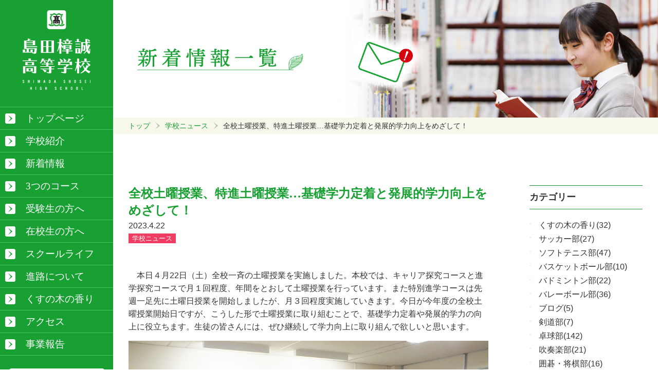

--- FILE ---
content_type: text/html; charset=UTF-8
request_url: https://shosei.ed.jp/%E5%85%A8%E6%A0%A1%E5%9C%9F%E6%9B%9C%E6%8E%88%E6%A5%AD%E3%80%81%E7%89%B9%E9%80%B2%E5%9C%9F%E6%9B%9C%E6%8E%88%E6%A5%AD%E5%9F%BA%E7%A4%8E%E5%AD%A6%E5%8A%9B%E5%AE%9A%E7%9D%80%E3%81%A8%E7%99%BA/
body_size: 11755
content:
<!doctype html>
<html lang="ja">
<head>
<meta charset="UTF-8">
<meta name="viewport" content="width=device-width, initial-scale=1">
<meta name="format-detection" content="telephone=no">
<title>全校土曜授業、特進土曜授業…基礎学力定着と発展的学力向上をめざして！ | 島田樟誠高等学校</title>
<meta name="keywords" content="島田樟誠高等学校,高校,島田進学,入学" />
<meta name="description" content="島田樟誠高等学校公式ホームページ。" />
<link rel="stylesheet" href="https://shosei.ed.jp/wp/wp-content/themes/shimada/style.css?2025060602" type="text/css" media="screen" >
<script src="https://ajax.googleapis.com/ajax/libs/jquery/3.6.0/jquery.min.js"></script>
<script src="https://shosei.ed.jp/wp/wp-content/themes/shimada/myjs.js"></script>
<meta name='robots' content='max-image-preview:large' />
	<style>img:is([sizes="auto" i], [sizes^="auto," i]) { contain-intrinsic-size: 3000px 1500px }</style>
	<link rel="alternate" type="application/rss+xml" title="島田樟誠高等学校 &raquo; 全校土曜授業、特進土曜授業…基礎学力定着と発展的学力向上をめざして！ のコメントのフィード" href="https://shosei.ed.jp/%e5%85%a8%e6%a0%a1%e5%9c%9f%e6%9b%9c%e6%8e%88%e6%a5%ad%e3%80%81%e7%89%b9%e9%80%b2%e5%9c%9f%e6%9b%9c%e6%8e%88%e6%a5%ad%e5%9f%ba%e7%a4%8e%e5%ad%a6%e5%8a%9b%e5%ae%9a%e7%9d%80%e3%81%a8%e7%99%ba/feed/" />
<script type="text/javascript">
/* <![CDATA[ */
window._wpemojiSettings = {"baseUrl":"https:\/\/s.w.org\/images\/core\/emoji\/16.0.1\/72x72\/","ext":".png","svgUrl":"https:\/\/s.w.org\/images\/core\/emoji\/16.0.1\/svg\/","svgExt":".svg","source":{"concatemoji":"https:\/\/shosei.ed.jp\/wp\/wp-includes\/js\/wp-emoji-release.min.js"}};
/*! This file is auto-generated */
!function(s,n){var o,i,e;function c(e){try{var t={supportTests:e,timestamp:(new Date).valueOf()};sessionStorage.setItem(o,JSON.stringify(t))}catch(e){}}function p(e,t,n){e.clearRect(0,0,e.canvas.width,e.canvas.height),e.fillText(t,0,0);var t=new Uint32Array(e.getImageData(0,0,e.canvas.width,e.canvas.height).data),a=(e.clearRect(0,0,e.canvas.width,e.canvas.height),e.fillText(n,0,0),new Uint32Array(e.getImageData(0,0,e.canvas.width,e.canvas.height).data));return t.every(function(e,t){return e===a[t]})}function u(e,t){e.clearRect(0,0,e.canvas.width,e.canvas.height),e.fillText(t,0,0);for(var n=e.getImageData(16,16,1,1),a=0;a<n.data.length;a++)if(0!==n.data[a])return!1;return!0}function f(e,t,n,a){switch(t){case"flag":return n(e,"\ud83c\udff3\ufe0f\u200d\u26a7\ufe0f","\ud83c\udff3\ufe0f\u200b\u26a7\ufe0f")?!1:!n(e,"\ud83c\udde8\ud83c\uddf6","\ud83c\udde8\u200b\ud83c\uddf6")&&!n(e,"\ud83c\udff4\udb40\udc67\udb40\udc62\udb40\udc65\udb40\udc6e\udb40\udc67\udb40\udc7f","\ud83c\udff4\u200b\udb40\udc67\u200b\udb40\udc62\u200b\udb40\udc65\u200b\udb40\udc6e\u200b\udb40\udc67\u200b\udb40\udc7f");case"emoji":return!a(e,"\ud83e\udedf")}return!1}function g(e,t,n,a){var r="undefined"!=typeof WorkerGlobalScope&&self instanceof WorkerGlobalScope?new OffscreenCanvas(300,150):s.createElement("canvas"),o=r.getContext("2d",{willReadFrequently:!0}),i=(o.textBaseline="top",o.font="600 32px Arial",{});return e.forEach(function(e){i[e]=t(o,e,n,a)}),i}function t(e){var t=s.createElement("script");t.src=e,t.defer=!0,s.head.appendChild(t)}"undefined"!=typeof Promise&&(o="wpEmojiSettingsSupports",i=["flag","emoji"],n.supports={everything:!0,everythingExceptFlag:!0},e=new Promise(function(e){s.addEventListener("DOMContentLoaded",e,{once:!0})}),new Promise(function(t){var n=function(){try{var e=JSON.parse(sessionStorage.getItem(o));if("object"==typeof e&&"number"==typeof e.timestamp&&(new Date).valueOf()<e.timestamp+604800&&"object"==typeof e.supportTests)return e.supportTests}catch(e){}return null}();if(!n){if("undefined"!=typeof Worker&&"undefined"!=typeof OffscreenCanvas&&"undefined"!=typeof URL&&URL.createObjectURL&&"undefined"!=typeof Blob)try{var e="postMessage("+g.toString()+"("+[JSON.stringify(i),f.toString(),p.toString(),u.toString()].join(",")+"));",a=new Blob([e],{type:"text/javascript"}),r=new Worker(URL.createObjectURL(a),{name:"wpTestEmojiSupports"});return void(r.onmessage=function(e){c(n=e.data),r.terminate(),t(n)})}catch(e){}c(n=g(i,f,p,u))}t(n)}).then(function(e){for(var t in e)n.supports[t]=e[t],n.supports.everything=n.supports.everything&&n.supports[t],"flag"!==t&&(n.supports.everythingExceptFlag=n.supports.everythingExceptFlag&&n.supports[t]);n.supports.everythingExceptFlag=n.supports.everythingExceptFlag&&!n.supports.flag,n.DOMReady=!1,n.readyCallback=function(){n.DOMReady=!0}}).then(function(){return e}).then(function(){var e;n.supports.everything||(n.readyCallback(),(e=n.source||{}).concatemoji?t(e.concatemoji):e.wpemoji&&e.twemoji&&(t(e.twemoji),t(e.wpemoji)))}))}((window,document),window._wpemojiSettings);
/* ]]> */
</script>
<link rel='stylesheet' id='sbi_styles-css' href='https://shosei.ed.jp/wp/wp-content/plugins/instagram-feed/css/sbi-styles.min.css' type='text/css' media='all' />
<style id='wp-emoji-styles-inline-css' type='text/css'>

	img.wp-smiley, img.emoji {
		display: inline !important;
		border: none !important;
		box-shadow: none !important;
		height: 1em !important;
		width: 1em !important;
		margin: 0 0.07em !important;
		vertical-align: -0.1em !important;
		background: none !important;
		padding: 0 !important;
	}
</style>
<link rel='stylesheet' id='wp-block-library-css' href='https://shosei.ed.jp/wp/wp-includes/css/dist/block-library/style.min.css' type='text/css' media='all' />
<style id='classic-theme-styles-inline-css' type='text/css'>
/*! This file is auto-generated */
.wp-block-button__link{color:#fff;background-color:#32373c;border-radius:9999px;box-shadow:none;text-decoration:none;padding:calc(.667em + 2px) calc(1.333em + 2px);font-size:1.125em}.wp-block-file__button{background:#32373c;color:#fff;text-decoration:none}
</style>
<style id='global-styles-inline-css' type='text/css'>
:root{--wp--preset--aspect-ratio--square: 1;--wp--preset--aspect-ratio--4-3: 4/3;--wp--preset--aspect-ratio--3-4: 3/4;--wp--preset--aspect-ratio--3-2: 3/2;--wp--preset--aspect-ratio--2-3: 2/3;--wp--preset--aspect-ratio--16-9: 16/9;--wp--preset--aspect-ratio--9-16: 9/16;--wp--preset--color--black: #000000;--wp--preset--color--cyan-bluish-gray: #abb8c3;--wp--preset--color--white: #ffffff;--wp--preset--color--pale-pink: #f78da7;--wp--preset--color--vivid-red: #cf2e2e;--wp--preset--color--luminous-vivid-orange: #ff6900;--wp--preset--color--luminous-vivid-amber: #fcb900;--wp--preset--color--light-green-cyan: #7bdcb5;--wp--preset--color--vivid-green-cyan: #00d084;--wp--preset--color--pale-cyan-blue: #8ed1fc;--wp--preset--color--vivid-cyan-blue: #0693e3;--wp--preset--color--vivid-purple: #9b51e0;--wp--preset--gradient--vivid-cyan-blue-to-vivid-purple: linear-gradient(135deg,rgba(6,147,227,1) 0%,rgb(155,81,224) 100%);--wp--preset--gradient--light-green-cyan-to-vivid-green-cyan: linear-gradient(135deg,rgb(122,220,180) 0%,rgb(0,208,130) 100%);--wp--preset--gradient--luminous-vivid-amber-to-luminous-vivid-orange: linear-gradient(135deg,rgba(252,185,0,1) 0%,rgba(255,105,0,1) 100%);--wp--preset--gradient--luminous-vivid-orange-to-vivid-red: linear-gradient(135deg,rgba(255,105,0,1) 0%,rgb(207,46,46) 100%);--wp--preset--gradient--very-light-gray-to-cyan-bluish-gray: linear-gradient(135deg,rgb(238,238,238) 0%,rgb(169,184,195) 100%);--wp--preset--gradient--cool-to-warm-spectrum: linear-gradient(135deg,rgb(74,234,220) 0%,rgb(151,120,209) 20%,rgb(207,42,186) 40%,rgb(238,44,130) 60%,rgb(251,105,98) 80%,rgb(254,248,76) 100%);--wp--preset--gradient--blush-light-purple: linear-gradient(135deg,rgb(255,206,236) 0%,rgb(152,150,240) 100%);--wp--preset--gradient--blush-bordeaux: linear-gradient(135deg,rgb(254,205,165) 0%,rgb(254,45,45) 50%,rgb(107,0,62) 100%);--wp--preset--gradient--luminous-dusk: linear-gradient(135deg,rgb(255,203,112) 0%,rgb(199,81,192) 50%,rgb(65,88,208) 100%);--wp--preset--gradient--pale-ocean: linear-gradient(135deg,rgb(255,245,203) 0%,rgb(182,227,212) 50%,rgb(51,167,181) 100%);--wp--preset--gradient--electric-grass: linear-gradient(135deg,rgb(202,248,128) 0%,rgb(113,206,126) 100%);--wp--preset--gradient--midnight: linear-gradient(135deg,rgb(2,3,129) 0%,rgb(40,116,252) 100%);--wp--preset--font-size--small: 13px;--wp--preset--font-size--medium: 20px;--wp--preset--font-size--large: 36px;--wp--preset--font-size--x-large: 42px;--wp--preset--spacing--20: 0.44rem;--wp--preset--spacing--30: 0.67rem;--wp--preset--spacing--40: 1rem;--wp--preset--spacing--50: 1.5rem;--wp--preset--spacing--60: 2.25rem;--wp--preset--spacing--70: 3.38rem;--wp--preset--spacing--80: 5.06rem;--wp--preset--shadow--natural: 6px 6px 9px rgba(0, 0, 0, 0.2);--wp--preset--shadow--deep: 12px 12px 50px rgba(0, 0, 0, 0.4);--wp--preset--shadow--sharp: 6px 6px 0px rgba(0, 0, 0, 0.2);--wp--preset--shadow--outlined: 6px 6px 0px -3px rgba(255, 255, 255, 1), 6px 6px rgba(0, 0, 0, 1);--wp--preset--shadow--crisp: 6px 6px 0px rgba(0, 0, 0, 1);}:where(.is-layout-flex){gap: 0.5em;}:where(.is-layout-grid){gap: 0.5em;}body .is-layout-flex{display: flex;}.is-layout-flex{flex-wrap: wrap;align-items: center;}.is-layout-flex > :is(*, div){margin: 0;}body .is-layout-grid{display: grid;}.is-layout-grid > :is(*, div){margin: 0;}:where(.wp-block-columns.is-layout-flex){gap: 2em;}:where(.wp-block-columns.is-layout-grid){gap: 2em;}:where(.wp-block-post-template.is-layout-flex){gap: 1.25em;}:where(.wp-block-post-template.is-layout-grid){gap: 1.25em;}.has-black-color{color: var(--wp--preset--color--black) !important;}.has-cyan-bluish-gray-color{color: var(--wp--preset--color--cyan-bluish-gray) !important;}.has-white-color{color: var(--wp--preset--color--white) !important;}.has-pale-pink-color{color: var(--wp--preset--color--pale-pink) !important;}.has-vivid-red-color{color: var(--wp--preset--color--vivid-red) !important;}.has-luminous-vivid-orange-color{color: var(--wp--preset--color--luminous-vivid-orange) !important;}.has-luminous-vivid-amber-color{color: var(--wp--preset--color--luminous-vivid-amber) !important;}.has-light-green-cyan-color{color: var(--wp--preset--color--light-green-cyan) !important;}.has-vivid-green-cyan-color{color: var(--wp--preset--color--vivid-green-cyan) !important;}.has-pale-cyan-blue-color{color: var(--wp--preset--color--pale-cyan-blue) !important;}.has-vivid-cyan-blue-color{color: var(--wp--preset--color--vivid-cyan-blue) !important;}.has-vivid-purple-color{color: var(--wp--preset--color--vivid-purple) !important;}.has-black-background-color{background-color: var(--wp--preset--color--black) !important;}.has-cyan-bluish-gray-background-color{background-color: var(--wp--preset--color--cyan-bluish-gray) !important;}.has-white-background-color{background-color: var(--wp--preset--color--white) !important;}.has-pale-pink-background-color{background-color: var(--wp--preset--color--pale-pink) !important;}.has-vivid-red-background-color{background-color: var(--wp--preset--color--vivid-red) !important;}.has-luminous-vivid-orange-background-color{background-color: var(--wp--preset--color--luminous-vivid-orange) !important;}.has-luminous-vivid-amber-background-color{background-color: var(--wp--preset--color--luminous-vivid-amber) !important;}.has-light-green-cyan-background-color{background-color: var(--wp--preset--color--light-green-cyan) !important;}.has-vivid-green-cyan-background-color{background-color: var(--wp--preset--color--vivid-green-cyan) !important;}.has-pale-cyan-blue-background-color{background-color: var(--wp--preset--color--pale-cyan-blue) !important;}.has-vivid-cyan-blue-background-color{background-color: var(--wp--preset--color--vivid-cyan-blue) !important;}.has-vivid-purple-background-color{background-color: var(--wp--preset--color--vivid-purple) !important;}.has-black-border-color{border-color: var(--wp--preset--color--black) !important;}.has-cyan-bluish-gray-border-color{border-color: var(--wp--preset--color--cyan-bluish-gray) !important;}.has-white-border-color{border-color: var(--wp--preset--color--white) !important;}.has-pale-pink-border-color{border-color: var(--wp--preset--color--pale-pink) !important;}.has-vivid-red-border-color{border-color: var(--wp--preset--color--vivid-red) !important;}.has-luminous-vivid-orange-border-color{border-color: var(--wp--preset--color--luminous-vivid-orange) !important;}.has-luminous-vivid-amber-border-color{border-color: var(--wp--preset--color--luminous-vivid-amber) !important;}.has-light-green-cyan-border-color{border-color: var(--wp--preset--color--light-green-cyan) !important;}.has-vivid-green-cyan-border-color{border-color: var(--wp--preset--color--vivid-green-cyan) !important;}.has-pale-cyan-blue-border-color{border-color: var(--wp--preset--color--pale-cyan-blue) !important;}.has-vivid-cyan-blue-border-color{border-color: var(--wp--preset--color--vivid-cyan-blue) !important;}.has-vivid-purple-border-color{border-color: var(--wp--preset--color--vivid-purple) !important;}.has-vivid-cyan-blue-to-vivid-purple-gradient-background{background: var(--wp--preset--gradient--vivid-cyan-blue-to-vivid-purple) !important;}.has-light-green-cyan-to-vivid-green-cyan-gradient-background{background: var(--wp--preset--gradient--light-green-cyan-to-vivid-green-cyan) !important;}.has-luminous-vivid-amber-to-luminous-vivid-orange-gradient-background{background: var(--wp--preset--gradient--luminous-vivid-amber-to-luminous-vivid-orange) !important;}.has-luminous-vivid-orange-to-vivid-red-gradient-background{background: var(--wp--preset--gradient--luminous-vivid-orange-to-vivid-red) !important;}.has-very-light-gray-to-cyan-bluish-gray-gradient-background{background: var(--wp--preset--gradient--very-light-gray-to-cyan-bluish-gray) !important;}.has-cool-to-warm-spectrum-gradient-background{background: var(--wp--preset--gradient--cool-to-warm-spectrum) !important;}.has-blush-light-purple-gradient-background{background: var(--wp--preset--gradient--blush-light-purple) !important;}.has-blush-bordeaux-gradient-background{background: var(--wp--preset--gradient--blush-bordeaux) !important;}.has-luminous-dusk-gradient-background{background: var(--wp--preset--gradient--luminous-dusk) !important;}.has-pale-ocean-gradient-background{background: var(--wp--preset--gradient--pale-ocean) !important;}.has-electric-grass-gradient-background{background: var(--wp--preset--gradient--electric-grass) !important;}.has-midnight-gradient-background{background: var(--wp--preset--gradient--midnight) !important;}.has-small-font-size{font-size: var(--wp--preset--font-size--small) !important;}.has-medium-font-size{font-size: var(--wp--preset--font-size--medium) !important;}.has-large-font-size{font-size: var(--wp--preset--font-size--large) !important;}.has-x-large-font-size{font-size: var(--wp--preset--font-size--x-large) !important;}
:where(.wp-block-post-template.is-layout-flex){gap: 1.25em;}:where(.wp-block-post-template.is-layout-grid){gap: 1.25em;}
:where(.wp-block-columns.is-layout-flex){gap: 2em;}:where(.wp-block-columns.is-layout-grid){gap: 2em;}
:root :where(.wp-block-pullquote){font-size: 1.5em;line-height: 1.6;}
</style>
<link rel='stylesheet' id='contact-form-7-css' href='https://shosei.ed.jp/wp/wp-content/plugins/contact-form-7/includes/css/styles.css' type='text/css' media='all' />
<link rel="https://api.w.org/" href="https://shosei.ed.jp/wp-json/" /><link rel="alternate" title="JSON" type="application/json" href="https://shosei.ed.jp/wp-json/wp/v2/posts/7164" /><link rel="EditURI" type="application/rsd+xml" title="RSD" href="https://shosei.ed.jp/wp/xmlrpc.php?rsd" />
<link rel="canonical" href="https://shosei.ed.jp/%e5%85%a8%e6%a0%a1%e5%9c%9f%e6%9b%9c%e6%8e%88%e6%a5%ad%e3%80%81%e7%89%b9%e9%80%b2%e5%9c%9f%e6%9b%9c%e6%8e%88%e6%a5%ad%e5%9f%ba%e7%a4%8e%e5%ad%a6%e5%8a%9b%e5%ae%9a%e7%9d%80%e3%81%a8%e7%99%ba/" />
<link rel='shortlink' href='https://shosei.ed.jp/?p=7164' />
<link rel="alternate" title="oEmbed (JSON)" type="application/json+oembed" href="https://shosei.ed.jp/wp-json/oembed/1.0/embed?url=https%3A%2F%2Fshosei.ed.jp%2F%25e5%2585%25a8%25e6%25a0%25a1%25e5%259c%259f%25e6%259b%259c%25e6%258e%2588%25e6%25a5%25ad%25e3%2580%2581%25e7%2589%25b9%25e9%2580%25b2%25e5%259c%259f%25e6%259b%259c%25e6%258e%2588%25e6%25a5%25ad%25e5%259f%25ba%25e7%25a4%258e%25e5%25ad%25a6%25e5%258a%259b%25e5%25ae%259a%25e7%259d%2580%25e3%2581%25a8%25e7%2599%25ba%2F" />
<link rel="alternate" title="oEmbed (XML)" type="text/xml+oembed" href="https://shosei.ed.jp/wp-json/oembed/1.0/embed?url=https%3A%2F%2Fshosei.ed.jp%2F%25e5%2585%25a8%25e6%25a0%25a1%25e5%259c%259f%25e6%259b%259c%25e6%258e%2588%25e6%25a5%25ad%25e3%2580%2581%25e7%2589%25b9%25e9%2580%25b2%25e5%259c%259f%25e6%259b%259c%25e6%258e%2588%25e6%25a5%25ad%25e5%259f%25ba%25e7%25a4%258e%25e5%25ad%25a6%25e5%258a%259b%25e5%25ae%259a%25e7%259d%2580%25e3%2581%25a8%25e7%2599%25ba%2F&#038;format=xml" />
<noscript><style>.lazyload[data-src]{display:none !important;}</style></noscript><style>.lazyload{background-image:none !important;}.lazyload:before{background-image:none !important;}</style><link rel="icon" href="https://shosei.ed.jp/wp/wp-content/uploads/2021/08/cropped-cropped-favi-32x32.png" sizes="32x32" />
<link rel="icon" href="https://shosei.ed.jp/wp/wp-content/uploads/2021/08/cropped-cropped-favi-192x192.png" sizes="192x192" />
<link rel="apple-touch-icon" href="https://shosei.ed.jp/wp/wp-content/uploads/2021/08/cropped-cropped-favi-180x180.png" />
<meta name="msapplication-TileImage" content="https://shosei.ed.jp/wp/wp-content/uploads/2021/08/cropped-cropped-favi-270x270.png" />
</head>

  <body class="cf">





    <header>
      <div class="header">

        <div class="nav-wrap">
          <h1><a href="https://shosei.ed.jp/"><img class="pc lazyload" src="[data-uri]" alt="島田樟誠高等学校" data-src="https://shosei.ed.jp/wp/wp-content/themes/shimada/images/logo.png" decoding="async" data-eio-rwidth="430" data-eio-rheight="505"><noscript><img class="pc" src="https://shosei.ed.jp/wp/wp-content/themes/shimada/images/logo.png" alt="島田樟誠高等学校" data-eio="l"></noscript><img class="sp lazyload" src="[data-uri]" alt="島田樟誠高等学校" data-src="https://shosei.ed.jp/wp/wp-content/themes/shimada/images/logo-sp.png" decoding="async" data-eio-rwidth="290" data-eio-rheight="93"><noscript><img class="sp" src="https://shosei.ed.jp/wp/wp-content/themes/shimada/images/logo-sp.png" alt="島田樟誠高等学校" data-eio="l"></noscript></a></h1>


          <div class="hamburger">
            <span></span>
            <span></span>
            <span></span>
          </div><!-- .hamburger -->


          <nav>
            <ul id="main-nav"><li id="menu-item-8" class="menu-item menu-item-type-custom menu-item-object-custom menu-item-home menu-item-8"><a href="https://shosei.ed.jp/">トップページ</a></li>
<li id="menu-item-8504" class="menu-item menu-item-type-post_type menu-item-object-page menu-item-has-children menu-item-8504"><a href="https://shosei.ed.jp/introduction/">学校紹介</a>
<ul class="sub-menu">
	<li id="menu-item-8505" class="menu-item menu-item-type-post_type menu-item-object-page menu-item-8505"><a href="https://shosei.ed.jp/message/">校長あいさつ</a></li>
	<li id="menu-item-8508" class="menu-item menu-item-type-post_type menu-item-object-page menu-item-8508"><a href="https://shosei.ed.jp/shousei/">今 樟誠</a></li>
	<li id="menu-item-8515" class="menu-item menu-item-type-post_type menu-item-object-page menu-item-8515"><a href="https://shosei.ed.jp/goal/">校訓・教育目標</a></li>
	<li id="menu-item-8516" class="menu-item menu-item-type-post_type menu-item-object-page menu-item-8516"><a href="https://shosei.ed.jp/song/">校木・校歌</a></li>
	<li id="menu-item-8517" class="menu-item menu-item-type-post_type menu-item-object-page menu-item-8517"><a href="https://shosei.ed.jp/history/">沿 革</a></li>
	<li id="menu-item-8518" class="menu-item menu-item-type-post_type menu-item-object-page menu-item-8518"><a href="https://shosei.ed.jp/facility/">施設紹介</a></li>
</ul>
</li>
<li id="menu-item-7" class="menu-item menu-item-type-custom menu-item-object-custom menu-item-7"><a href="https://shosei.ed.jp/all/">新着情報</a></li>
<li id="menu-item-8506" class="menu-item menu-item-type-post_type menu-item-object-page menu-item-has-children menu-item-8506"><a href="https://shosei.ed.jp/course/">3つのコース</a>
<ul class="sub-menu">
	<li id="menu-item-8519" class="menu-item menu-item-type-post_type menu-item-object-page menu-item-8519"><a href="https://shosei.ed.jp/tokushin/">特別進学コース</a></li>
	<li id="menu-item-8520" class="menu-item menu-item-type-post_type menu-item-object-page menu-item-8520"><a href="https://shosei.ed.jp/shingaku/">進学探究コース</a></li>
	<li id="menu-item-8521" class="menu-item menu-item-type-post_type menu-item-object-page menu-item-8521"><a href="https://shosei.ed.jp/career/">キャリア探究コース</a></li>
</ul>
</li>
<li id="menu-item-8507" class="menu-item menu-item-type-post_type menu-item-object-page menu-item-has-children menu-item-8507"><a href="https://shosei.ed.jp/jukensei/">受験生の方へ</a>
<ul class="sub-menu">
	<li id="menu-item-8522" class="menu-item menu-item-type-post_type menu-item-object-page menu-item-8522"><a href="https://shosei.ed.jp/os/">オープンスクール申込</a></li>
	<li id="menu-item-8523" class="menu-item menu-item-type-post_type menu-item-object-page menu-item-8523"><a href="https://shosei.ed.jp/boshu/">募集要項</a></li>
	<li id="menu-item-8524" class="menu-item menu-item-type-post_type menu-item-object-page menu-item-8524"><a href="https://shosei.ed.jp/webshutsugan/">Web出願について</a></li>
	<li id="menu-item-8525" class="menu-item menu-item-type-post_type menu-item-object-page menu-item-8525"><a href="https://shosei.ed.jp/fee/">授業料について</a></li>
	<li id="menu-item-8531" class="menu-item menu-item-type-post_type menu-item-object-page menu-item-8531"><a href="https://shosei.ed.jp/qa/">よくある質問</a></li>
</ul>
</li>
<li id="menu-item-8511" class="menu-item menu-item-type-post_type menu-item-object-page menu-item-8511"><a href="https://shosei.ed.jp/zaikousei/">在校生の方へ</a></li>
<li id="menu-item-8509" class="menu-item menu-item-type-post_type menu-item-object-page menu-item-has-children menu-item-8509"><a href="https://shosei.ed.jp/schoollife/">スクールライフ</a>
<ul class="sub-menu">
	<li id="menu-item-8526" class="menu-item menu-item-type-post_type menu-item-object-page menu-item-8526"><a href="https://shosei.ed.jp/schedule/">年間スケジュール</a></li>
	<li id="menu-item-8510" class="menu-item menu-item-type-post_type menu-item-object-page menu-item-8510"><a href="https://shosei.ed.jp/club/">部活動</a></li>
	<li id="menu-item-8527" class="menu-item menu-item-type-post_type menu-item-object-page menu-item-8527"><a href="https://shosei.ed.jp/uniform/">制服紹介</a></li>
</ul>
</li>
<li id="menu-item-8512" class="menu-item menu-item-type-post_type menu-item-object-page menu-item-has-children menu-item-8512"><a href="https://shosei.ed.jp/shinro/">進路について</a>
<ul class="sub-menu">
	<li id="menu-item-8528" class="menu-item menu-item-type-post_type menu-item-object-page menu-item-8528"><a href="https://shosei.ed.jp/status/">進路状況</a></li>
	<li id="menu-item-8529" class="menu-item menu-item-type-post_type menu-item-object-page menu-item-8529"><a href="https://shosei.ed.jp/guidance/">進路指導</a></li>
	<li id="menu-item-8530" class="menu-item menu-item-type-post_type menu-item-object-page menu-item-8530"><a href="https://shosei.ed.jp/interview/">現役合格者インタビュー</a></li>
</ul>
</li>
<li id="menu-item-8532" class="menu-item menu-item-type-post_type menu-item-object-page menu-item-8532"><a href="https://shosei.ed.jp/kusunoki/">くすの木の香り</a></li>
<li id="menu-item-8513" class="menu-item menu-item-type-post_type menu-item-object-page menu-item-8513"><a href="https://shosei.ed.jp/access/">アクセス</a></li>
<li id="menu-item-8514" class="menu-item menu-item-type-post_type menu-item-object-page menu-item-8514"><a href="https://shosei.ed.jp/report/">事業報告</a></li>
</ul>
            <a class="contact" href="https://shosei.ed.jp/contact"><img src="[data-uri]" data-src="https://shosei.ed.jp/wp/wp-content/themes/shimada/images/contact.svg" decoding="async" class="lazyload"><noscript><img src="https://shosei.ed.jp/wp/wp-content/themes/shimada/images/contact.svg" data-eio="l"></noscript></a>
          </nav>
        </div><!-- .nav-wrap -->

      </div><!-- .header -->
    </header>


<div class="right-wrap">
  
  
  
  <div class="hero">
    <img src="[data-uri]" data-src="https://shosei.ed.jp/wp/wp-content/themes/shimada/images/single.jpg" decoding="async" class="lazyload" data-eio-rwidth="1620" data-eio-rheight="350"><noscript><img src="https://shosei.ed.jp/wp/wp-content/themes/shimada/images/single.jpg" data-eio="l"></noscript>
  </div><!-- .hero -->
  <div class="pankuzu">
    <ul class="cf">
      <li><a href="https://shosei.ed.jp/">トップ</a></li>
      <li><a href="https://shosei.ed.jp/category/news/" rel="category tag">学校ニュース</a></li>
      <li><p>全校土曜授業、特進土曜授業…基礎学力定着と発展的学力向上をめざして！</p></li>
    </ul>
  </div><!-- .pankuzu -->
  
  
  
  
  <main>
    <div class="main">
      
      
      
      <div class="blog cf">
        
        
        <section>
          
                              
          <h1>全校土曜授業、特進土曜授業…基礎学力定着と発展的学力向上をめざして！</h1>
          <time>2023.4.22</time>
          <div class="cate news"><a href="https://shosei.ed.jp/category/news/" rel="category tag">学校ニュース</a></div>
          
          
          <div class="contents">
            <p>　本日４月<span>22</span>日（土）全校一斉の土曜授業を実施しました。本校では、キャリア探究コースと進学探究コースで月１回程度、年間をとおして土曜授業を行っています。また特別進学コースは先週一足先に土曜日授業を開始しましたが、月３回程度実施していきます。今日が今年度の全校土曜授業開始日ですが、こうした形で土曜授業に取り組むことで、基礎学力定着や発展的学力の向上に役立ちます。生徒の皆さんには、ぜひ継続して学力向上に取り組んで欲しいと思います。</p>
<figure class="wp-block-image cf"><a href="https://shosei.ed.jp/wp/wp-content/uploads/2023/04/ＨＰ１DSCF8938-コピー.jpg"><img fetchpriority="high" decoding="async" src="https://shosei.ed.jp/wp/wp-content/uploads/2023/04/ＨＰ１DSCF8938-コピー.jpg" alt="" width="1000" height="750" class="alignnone wp-image-7165 size-full" /></a></figure>
<p style="text-align: center;">全校土曜授業の風景①</p>
<figure class="wp-block-image cf"><a href="https://shosei.ed.jp/wp/wp-content/uploads/2023/04/ＨＰ２DSCF8945-コピー.jpg"><img decoding="async" src="[data-uri]" alt="" width="1000" height="750" class="alignnone wp-image-7166 size-full lazyload" data-src="https://shosei.ed.jp/wp/wp-content/uploads/2023/04/ＨＰ２DSCF8945-コピー.jpg" data-eio-rwidth="1000" data-eio-rheight="750" /><noscript><img decoding="async" src="https://shosei.ed.jp/wp/wp-content/uploads/2023/04/ＨＰ２DSCF8945-コピー.jpg" alt="" width="1000" height="750" class="alignnone wp-image-7166 size-full" data-eio="l" /></noscript></a></figure>
<p style="text-align: center;">全校土曜授業の風景②</p>
<figure class="wp-block-image cf"><a href="https://shosei.ed.jp/wp/wp-content/uploads/2023/04/ＨＰ３DSCF8946-コピー.jpg"><img decoding="async" src="[data-uri]" alt="" width="1000" height="750" class="alignnone wp-image-7167 size-full lazyload" data-src="https://shosei.ed.jp/wp/wp-content/uploads/2023/04/ＨＰ３DSCF8946-コピー.jpg" data-eio-rwidth="1000" data-eio-rheight="750" /><noscript><img decoding="async" src="https://shosei.ed.jp/wp/wp-content/uploads/2023/04/ＨＰ３DSCF8946-コピー.jpg" alt="" width="1000" height="750" class="alignnone wp-image-7167 size-full" data-eio="l" /></noscript></a></figure>
<p style="text-align: center;">全校土曜授業の風景③</p>
<figure class="wp-block-image cf"><a href="https://shosei.ed.jp/wp/wp-content/uploads/2023/04/ＨＰ４DSCF8951-コピー.jpg"><img decoding="async" src="[data-uri]" alt="" width="1000" height="750" class="alignnone wp-image-7168 size-full lazyload" data-src="https://shosei.ed.jp/wp/wp-content/uploads/2023/04/ＨＰ４DSCF8951-コピー.jpg" data-eio-rwidth="1000" data-eio-rheight="750" /><noscript><img decoding="async" src="https://shosei.ed.jp/wp/wp-content/uploads/2023/04/ＨＰ４DSCF8951-コピー.jpg" alt="" width="1000" height="750" class="alignnone wp-image-7168 size-full" data-eio="l" /></noscript></a></figure>
<p style="text-align: center;">全校土曜授業の風景④</p>
          </div><!-- .contents -->
          
          
          <div class="next_prev_link cf">
            <span class="prev"><a href="https://shosei.ed.jp/%e5%85%a8%e5%ad%a6%e5%b9%b4%e9%9d%a2%e6%8e%a5%e9%80%b1%e9%96%93%e6%8b%85%e4%bb%bb%e3%81%ae%e5%85%88%e7%94%9f%e3%81%a8%e9%80%b2%e8%b7%af%e3%82%84%e6%99%ae%e6%ae%b5%e3%81%ae%e7%94%9f%e6%b4%bb/" rel="prev">前の記事　</a></span>            <span class="next"><a href="https://shosei.ed.jp/%e6%96%b0%e5%b9%b4%e5%ba%a6%e3%80%8c%e5%9b%b3%e6%9b%b8%e9%a4%a8%e3%82%ac%e3%82%a4%e3%83%80%e3%83%b3%e3%82%b9%e3%80%8d%e3%81%9f%e3%81%8f%e3%81%95%e3%82%93%e6%9c%ac%e3%82%92%e5%80%9f%e3%82%8a/" rel="next">　次の記事</a></span>          </div><!-- .next_prev_link -->
          
          
                            
        
        </section>
        
        
        
        <aside>
          <div>
            <h2>カテゴリー</h2>
            <ul>
              <li><a href="https://shosei.ed.jp/category/kusunoki/">くすの木の香り(32)</a></li><li><a href="https://shosei.ed.jp/category/football/">サッカー部(27)</a></li><li><a href="https://shosei.ed.jp/category/%e3%82%bd%e3%83%95%e3%83%88%e3%83%86%e3%83%8b%e3%82%b9%e9%83%a8-2/">ソフトテニス部(47)</a></li><li><a href="https://shosei.ed.jp/category/basketball/">バスケットボール部(10)</a></li><li><a href="https://shosei.ed.jp/category/badminton/">バドミントン部(22)</a></li><li><a href="https://shosei.ed.jp/category/volleyball/">バレーボール部(36)</a></li><li><a href="https://shosei.ed.jp/category/%e3%83%96%e3%83%ad%e3%82%b0/">ブログ(5)</a></li><li><a href="https://shosei.ed.jp/category/kendo/">剣道部(7)</a></li><li><a href="https://shosei.ed.jp/category/tabletennis/">卓球部(142)</a></li><li><a href="https://shosei.ed.jp/category/brassband/">吹奏楽部(21)</a></li><li><a href="https://shosei.ed.jp/category/igo/">囲碁・将棋部(16)</a></li><li><a href="https://shosei.ed.jp/category/dance/">女子ダンス部(33)</a></li><li><a href="https://shosei.ed.jp/category/news/">学校ニュース(1250)</a></li><li><a href="https://shosei.ed.jp/category/kyudo/">弓道部(69)</a></li><li><a href="https://shosei.ed.jp/category/%e6%96%b0%e5%85%a5%e7%94%9f%e5%9c%a8%e6%a0%a1%e7%94%9f%e5%af%be%e9%9d%a2%e5%bc%8f%e3%80%81%e9%83%a8%e6%b4%bb%e7%b4%b9%e4%bb%8b%e5%ae%9f%e6%96%bd%ef%bc%81/">新入生在校生対面式、部活紹介実施！(1)</a></li><li><a href="https://shosei.ed.jp/category/judo/">柔道部(24)</a></li><li><a href="https://shosei.ed.jp/category/model/">模型部(14)</a></li><li><a href="https://shosei.ed.jp/category/swimming/">水泳部(8)</a></li><li><a href="https://shosei.ed.jp/category/theater/">演劇部(35)</a></li><li><a href="https://shosei.ed.jp/category/%e7%89%b9%e5%88%a5%e9%80%b2%e5%ad%a6%e3%82%b3%e3%83%bc%e3%82%b9/">特別進学コース(119)</a></li><li><a href="https://shosei.ed.jp/category/tokushin/">特進(20)</a></li><li><a href="https://shosei.ed.jp/category/%e7%89%b9%e9%80%b2%e3%82%b3%e3%83%bc%e3%82%b9%e7%94%9f%e5%be%92%e5%ba%83%e5%a0%b1%e9%83%a8/">特進コース生徒広報部(2)</a></li><li><a href="https://shosei.ed.jp/category/student/">生徒会本部(32)</a></li><li><a href="https://shosei.ed.jp/category/tennis/">硬式テニス部(23)</a></li><li><a href="https://shosei.ed.jp/category/photo/">美術・写真部(10)</a></li><li><a href="https://shosei.ed.jp/category/cooking/">調理部(1)</a></li><li><a href="https://shosei.ed.jp/category/mountains/">野外山岳部(34)</a></li><li><a href="https://shosei.ed.jp/category/baseball/">野球部(72)</a></li><li><a href="https://shosei.ed.jp/category/ceramic/">陶芸部(5)</a></li><li><a href="https://shosei.ed.jp/category/athletics/">陸上競技部(32)</a></li>            </ul>
          </div>
          
          <div>
            <h2>ブログアーカイブ</h2>
            <ul>
              	<li><a href='https://shosei.ed.jp/2026/01/'>2026年1月 <span class="count">(13)</spn></a></li>
	<li><a href='https://shosei.ed.jp/2025/12/'>2025年12月 <span class="count">(23)</spn></a></li>
	<li><a href='https://shosei.ed.jp/2025/11/'>2025年11月 <span class="count">(29)</spn></a></li>
	<li><a href='https://shosei.ed.jp/2025/10/'>2025年10月 <span class="count">(34)</spn></a></li>
	<li><a href='https://shosei.ed.jp/2025/09/'>2025年9月 <span class="count">(23)</spn></a></li>
	<li><a href='https://shosei.ed.jp/2025/08/'>2025年8月 <span class="count">(16)</spn></a></li>
	<li><a href='https://shosei.ed.jp/2025/07/'>2025年7月 <span class="count">(22)</spn></a></li>
	<li><a href='https://shosei.ed.jp/2025/06/'>2025年6月 <span class="count">(23)</spn></a></li>
	<li><a href='https://shosei.ed.jp/2025/05/'>2025年5月 <span class="count">(26)</spn></a></li>
	<li><a href='https://shosei.ed.jp/2025/04/'>2025年4月 <span class="count">(23)</spn></a></li>
	<li><a href='https://shosei.ed.jp/2025/03/'>2025年3月 <span class="count">(23)</spn></a></li>
	<li><a href='https://shosei.ed.jp/2025/02/'>2025年2月 <span class="count">(21)</spn></a></li>
	<li><a href='https://shosei.ed.jp/2025/01/'>2025年1月 <span class="count">(26)</spn></a></li>
	<li><a href='https://shosei.ed.jp/2024/12/'>2024年12月 <span class="count">(30)</spn></a></li>
	<li><a href='https://shosei.ed.jp/2024/11/'>2024年11月 <span class="count">(32)</spn></a></li>
	<li><a href='https://shosei.ed.jp/2024/10/'>2024年10月 <span class="count">(29)</spn></a></li>
	<li><a href='https://shosei.ed.jp/2024/09/'>2024年9月 <span class="count">(24)</spn></a></li>
	<li><a href='https://shosei.ed.jp/2024/08/'>2024年8月 <span class="count">(16)</spn></a></li>
	<li><a href='https://shosei.ed.jp/2024/07/'>2024年7月 <span class="count">(26)</spn></a></li>
	<li><a href='https://shosei.ed.jp/2024/06/'>2024年6月 <span class="count">(24)</spn></a></li>
	<li><a href='https://shosei.ed.jp/2024/05/'>2024年5月 <span class="count">(30)</spn></a></li>
	<li><a href='https://shosei.ed.jp/2024/04/'>2024年4月 <span class="count">(25)</spn></a></li>
	<li><a href='https://shosei.ed.jp/2024/03/'>2024年3月 <span class="count">(20)</spn></a></li>
	<li><a href='https://shosei.ed.jp/2024/02/'>2024年2月 <span class="count">(22)</spn></a></li>
	<li><a href='https://shosei.ed.jp/2024/01/'>2024年1月 <span class="count">(25)</spn></a></li>
	<li><a href='https://shosei.ed.jp/2023/12/'>2023年12月 <span class="count">(23)</spn></a></li>
	<li><a href='https://shosei.ed.jp/2023/11/'>2023年11月 <span class="count">(26)</spn></a></li>
	<li><a href='https://shosei.ed.jp/2023/10/'>2023年10月 <span class="count">(34)</spn></a></li>
	<li><a href='https://shosei.ed.jp/2023/09/'>2023年9月 <span class="count">(26)</spn></a></li>
	<li><a href='https://shosei.ed.jp/2023/08/'>2023年8月 <span class="count">(21)</spn></a></li>
	<li><a href='https://shosei.ed.jp/2023/07/'>2023年7月 <span class="count">(26)</spn></a></li>
	<li><a href='https://shosei.ed.jp/2023/06/'>2023年6月 <span class="count">(38)</spn></a></li>
	<li><a href='https://shosei.ed.jp/2023/05/'>2023年5月 <span class="count">(33)</spn></a></li>
	<li><a href='https://shosei.ed.jp/2023/04/'>2023年4月 <span class="count">(24)</spn></a></li>
	<li><a href='https://shosei.ed.jp/2023/03/'>2023年3月 <span class="count">(22)</spn></a></li>
	<li><a href='https://shosei.ed.jp/2023/02/'>2023年2月 <span class="count">(19)</spn></a></li>
	<li><a href='https://shosei.ed.jp/2023/01/'>2023年1月 <span class="count">(23)</spn></a></li>
	<li><a href='https://shosei.ed.jp/2022/12/'>2022年12月 <span class="count">(25)</spn></a></li>
	<li><a href='https://shosei.ed.jp/2022/11/'>2022年11月 <span class="count">(26)</spn></a></li>
	<li><a href='https://shosei.ed.jp/2022/10/'>2022年10月 <span class="count">(31)</spn></a></li>
	<li><a href='https://shosei.ed.jp/2022/09/'>2022年9月 <span class="count">(25)</spn></a></li>
	<li><a href='https://shosei.ed.jp/2022/08/'>2022年8月 <span class="count">(14)</spn></a></li>
	<li><a href='https://shosei.ed.jp/2022/07/'>2022年7月 <span class="count">(26)</spn></a></li>
	<li><a href='https://shosei.ed.jp/2022/06/'>2022年6月 <span class="count">(33)</spn></a></li>
	<li><a href='https://shosei.ed.jp/2022/05/'>2022年5月 <span class="count">(24)</spn></a></li>
	<li><a href='https://shosei.ed.jp/2022/04/'>2022年4月 <span class="count">(27)</spn></a></li>
	<li><a href='https://shosei.ed.jp/2022/03/'>2022年3月 <span class="count">(23)</spn></a></li>
	<li><a href='https://shosei.ed.jp/2022/02/'>2022年2月 <span class="count">(20)</spn></a></li>
	<li><a href='https://shosei.ed.jp/2022/01/'>2022年1月 <span class="count">(25)</spn></a></li>
	<li><a href='https://shosei.ed.jp/2021/12/'>2021年12月 <span class="count">(30)</spn></a></li>
	<li><a href='https://shosei.ed.jp/2021/11/'>2021年11月 <span class="count">(25)</spn></a></li>
	<li><a href='https://shosei.ed.jp/2021/10/'>2021年10月 <span class="count">(29)</spn></a></li>
	<li><a href='https://shosei.ed.jp/2021/09/'>2021年9月 <span class="count">(22)</spn></a></li>
	<li><a href='https://shosei.ed.jp/2021/08/'>2021年8月 <span class="count">(21)</spn></a></li>
	<li><a href='https://shosei.ed.jp/2021/07/'>2021年7月 <span class="count">(22)</spn></a></li>
	<li><a href='https://shosei.ed.jp/2021/06/'>2021年6月 <span class="count">(22)</spn></a></li>
	<li><a href='https://shosei.ed.jp/2021/05/'>2021年5月 <span class="count">(21)</spn></a></li>
	<li><a href='https://shosei.ed.jp/2021/04/'>2021年4月 <span class="count">(25)</spn></a></li>
	<li><a href='https://shosei.ed.jp/2021/03/'>2021年3月 <span class="count">(25)</spn></a></li>
	<li><a href='https://shosei.ed.jp/2021/02/'>2021年2月 <span class="count">(23)</spn></a></li>
	<li><a href='https://shosei.ed.jp/2021/01/'>2021年1月 <span class="count">(22)</spn></a></li>
	<li><a href='https://shosei.ed.jp/2020/12/'>2020年12月 <span class="count">(25)</spn></a></li>
	<li><a href='https://shosei.ed.jp/2020/11/'>2020年11月 <span class="count">(21)</spn></a></li>
	<li><a href='https://shosei.ed.jp/2020/10/'>2020年10月 <span class="count">(24)</spn></a></li>
	<li><a href='https://shosei.ed.jp/2020/09/'>2020年9月 <span class="count">(20)</spn></a></li>
	<li><a href='https://shosei.ed.jp/2020/08/'>2020年8月 <span class="count">(14)</spn></a></li>
	<li><a href='https://shosei.ed.jp/2020/07/'>2020年7月 <span class="count">(22)</spn></a></li>
	<li><a href='https://shosei.ed.jp/2020/06/'>2020年6月 <span class="count">(24)</spn></a></li>
	<li><a href='https://shosei.ed.jp/2020/05/'>2020年5月 <span class="count">(6)</spn></a></li>
	<li><a href='https://shosei.ed.jp/2020/04/'>2020年4月 <span class="count">(6)</spn></a></li>
	<li><a href='https://shosei.ed.jp/2020/03/'>2020年3月 <span class="count">(7)</spn></a></li>
	<li><a href='https://shosei.ed.jp/2020/02/'>2020年2月 <span class="count">(15)</spn></a></li>
	<li><a href='https://shosei.ed.jp/2020/01/'>2020年1月 <span class="count">(16)</spn></a></li>
	<li><a href='https://shosei.ed.jp/2019/12/'>2019年12月 <span class="count">(17)</spn></a></li>
	<li><a href='https://shosei.ed.jp/2019/11/'>2019年11月 <span class="count">(22)</spn></a></li>
	<li><a href='https://shosei.ed.jp/2019/10/'>2019年10月 <span class="count">(23)</spn></a></li>
	<li><a href='https://shosei.ed.jp/2019/09/'>2019年9月 <span class="count">(21)</spn></a></li>
	<li><a href='https://shosei.ed.jp/2019/08/'>2019年8月 <span class="count">(6)</spn></a></li>
	<li><a href='https://shosei.ed.jp/2019/07/'>2019年7月 <span class="count">(18)</spn></a></li>
	<li><a href='https://shosei.ed.jp/2019/06/'>2019年6月 <span class="count">(19)</spn></a></li>
	<li><a href='https://shosei.ed.jp/2019/05/'>2019年5月 <span class="count">(18)</spn></a></li>
	<li><a href='https://shosei.ed.jp/2019/04/'>2019年4月 <span class="count">(19)</spn></a></li>
	<li><a href='https://shosei.ed.jp/2019/03/'>2019年3月 <span class="count">(16)</spn></a></li>
	<li><a href='https://shosei.ed.jp/2019/02/'>2019年2月 <span class="count">(19)</spn></a></li>
	<li><a href='https://shosei.ed.jp/2019/01/'>2019年1月 <span class="count">(19)</spn></a></li>
	<li><a href='https://shosei.ed.jp/2018/12/'>2018年12月 <span class="count">(18)</spn></a></li>
	<li><a href='https://shosei.ed.jp/2018/11/'>2018年11月 <span class="count">(22)</spn></a></li>
	<li><a href='https://shosei.ed.jp/2018/10/'>2018年10月 <span class="count">(22)</spn></a></li>
	<li><a href='https://shosei.ed.jp/2018/09/'>2018年9月 <span class="count">(19)</spn></a></li>
	<li><a href='https://shosei.ed.jp/2018/08/'>2018年8月 <span class="count">(7)</spn></a></li>
	<li><a href='https://shosei.ed.jp/2018/07/'>2018年7月 <span class="count">(16)</spn></a></li>
	<li><a href='https://shosei.ed.jp/2018/06/'>2018年6月 <span class="count">(23)</spn></a></li>
	<li><a href='https://shosei.ed.jp/2018/05/'>2018年5月 <span class="count">(20)</spn></a></li>
	<li><a href='https://shosei.ed.jp/2018/04/'>2018年4月 <span class="count">(18)</spn></a></li>
            </ul>
          </div>
          
          <div>
            <a class="kako_ichiran" target="_blank" href="http://www.ex.shosei.ed.jp/index.php?QBlog">過去の記事一覧はこちら</a>
          </div>
        </aside>
        
        
      </div><!-- .blog -->
      
      
      
    </div>
  </main>
  
  
  
  
  
    <footer>
    <div class="footer">
      <div class="ad-wrap">
        <h1><img src="[data-uri]" alt="島田樟誠高等学校" data-src="https://shosei.ed.jp/wp/wp-content/themes/shimada/images/logo-footer.png" decoding="async" class="lazyload" data-eio-rwidth="820" data-eio-rheight="82"><noscript><img src="https://shosei.ed.jp/wp/wp-content/themes/shimada/images/logo-footer.png" alt="島田樟誠高等学校" data-eio="l"></noscript></h1>
        <p>
          〒427-0034 静岡県島田市伊太2075-1<br>［TEL］0547-37-3116<br>［FAX］0547-37-3129<br>［e-mail］office@shosei.ed.jp 
        </p>
        <p>
          Copyright© Shimadashosei All rights reserved.　<a href="https://shosei.ed.jp/sitemap">サイトマップ</a>　<a href="https://shosei.ed.jp/privacy">個人情報保護</a>
        </p>
        
        
        
        <iframe class="access_counter lazyload"  frameborder="0" scrolling="no" data-src="https://shosei.ed.jp/wp/wp-content/themes/shimada/count/count.php"></iframe>

        
      </div><!-- .ad-wrap -->
      <p><small>Copyright © 2025 島田樟誠高等学校 All Rights Reserved.<br>静岡県島田市伊太2075-1 0547-37-3116</small></p>
    </div><!-- .footer -->
  </footer>




</div><!-- .right-wrap -->



<script>
$(function(){
  $('a[href^="#"]').click(function(){
    var speed = 600;
    var href= $(this).attr("href");
    var target = $(href == "#" || href == "" ? 'html' : href);
    var position = target.offset().top;
    $("html, body").animate({scrollTop:position}, speed, "swing");
    return false;
  });
});
</script>



<script type="speculationrules">
{"prefetch":[{"source":"document","where":{"and":[{"href_matches":"\/*"},{"not":{"href_matches":["\/wp\/wp-*.php","\/wp\/wp-admin\/*","\/wp\/wp-content\/uploads\/*","\/wp\/wp-content\/*","\/wp\/wp-content\/plugins\/*","\/wp\/wp-content\/themes\/shimada\/*","\/*\\?(.+)"]}},{"not":{"selector_matches":"a[rel~=\"nofollow\"]"}},{"not":{"selector_matches":".no-prefetch, .no-prefetch a"}}]},"eagerness":"conservative"}]}
</script>
<!-- Instagram Feed JS -->
<script type="text/javascript">
var sbiajaxurl = "https://shosei.ed.jp/wp/wp-admin/admin-ajax.php";
</script>
<script type="text/javascript" id="eio-lazy-load-js-before">
/* <![CDATA[ */
var eio_lazy_vars = {"exactdn_domain":"","skip_autoscale":0,"threshold":0,"use_dpr":1};
/* ]]> */
</script>
<script type="text/javascript" src="https://shosei.ed.jp/wp/wp-content/plugins/ewww-image-optimizer/includes/lazysizes.min.js" id="eio-lazy-load-js" async="async" data-wp-strategy="async"></script>
<script type="text/javascript" src="https://shosei.ed.jp/wp/wp-includes/js/dist/hooks.min.js" id="wp-hooks-js"></script>
<script type="text/javascript" src="https://shosei.ed.jp/wp/wp-includes/js/dist/i18n.min.js" id="wp-i18n-js"></script>
<script type="text/javascript" id="wp-i18n-js-after">
/* <![CDATA[ */
wp.i18n.setLocaleData( { 'text direction\u0004ltr': [ 'ltr' ] } );
/* ]]> */
</script>
<script type="text/javascript" src="https://shosei.ed.jp/wp/wp-content/plugins/contact-form-7/includes/swv/js/index.js" id="swv-js"></script>
<script type="text/javascript" id="contact-form-7-js-translations">
/* <![CDATA[ */
( function( domain, translations ) {
	var localeData = translations.locale_data[ domain ] || translations.locale_data.messages;
	localeData[""].domain = domain;
	wp.i18n.setLocaleData( localeData, domain );
} )( "contact-form-7", {"translation-revision-date":"2025-09-30 07:44:19+0000","generator":"GlotPress\/4.0.1","domain":"messages","locale_data":{"messages":{"":{"domain":"messages","plural-forms":"nplurals=1; plural=0;","lang":"ja_JP"},"This contact form is placed in the wrong place.":["\u3053\u306e\u30b3\u30f3\u30bf\u30af\u30c8\u30d5\u30a9\u30fc\u30e0\u306f\u9593\u9055\u3063\u305f\u4f4d\u7f6e\u306b\u7f6e\u304b\u308c\u3066\u3044\u307e\u3059\u3002"],"Error:":["\u30a8\u30e9\u30fc:"]}},"comment":{"reference":"includes\/js\/index.js"}} );
/* ]]> */
</script>
<script type="text/javascript" id="contact-form-7-js-before">
/* <![CDATA[ */
var wpcf7 = {
    "api": {
        "root": "https:\/\/shosei.ed.jp\/wp-json\/",
        "namespace": "contact-form-7\/v1"
    }
};
/* ]]> */
</script>
<script type="text/javascript" src="https://shosei.ed.jp/wp/wp-content/plugins/contact-form-7/includes/js/index.js" id="contact-form-7-js"></script>
</body>
</html>

--- FILE ---
content_type: text/css
request_url: https://shosei.ed.jp/wp/wp-content/themes/shimada/style.css?2025060602
body_size: 12532
content:
*{margin:0;padding:0;box-sizing:border-box;line-height:1}html{font-size:62.5%}body{color:#333;font-family:"ヒラギノ角ゴ ProN","Hiragino Kaku Gothic ProN","メイリオ","Meiryo","MS ゴシック","MS Gothic","MS Pゴシック","MS PGothic",sans-serif;-webkit-text-size-adjust:100%;-webkit-font-smoothing:antialiased;position:relative}@media only screen and (max-width: 1230px) and (min-width: 300px){body{padding-top:70px}}ul{list-style:none}a{text-decoration:none}table{border-collapse:collapse;border-spacing:0}.cf::after{content:"";clear:both;display:table}.header{background:#18a032;width:300px;min-height:100vh;position:fixed;top:0;left:0;z-index:999999}.header .nav-wrap{padding-top:30px}.header .nav-wrap h1{width:70%;margin:0 auto}.header .nav-wrap h1 img{width:100%;height:auto}.header .nav-wrap h1 img.sp{display:none}@media only screen and (max-width: 1230px) and (min-width: 300px){.header .nav-wrap h1 img.pc{display:none}.header .nav-wrap h1 img.sp{display:inline-block}}@media only screen and (max-width: 1230px) and (min-width: 300px){.header .nav-wrap h1 img{width:auto;height:100%}}@media only screen and (max-width: 1230px) and (min-width: 300px){.header .nav-wrap h1{width:auto;height:55px;margin:7.5px 0 0 2.5%}}@media only screen and (max-height: 1400px) and (min-height: 701px){.header .nav-wrap h1{width:60%}}@media only screen and (max-height: 700px){.header .nav-wrap h1{width:55%}}.header .nav-wrap .hamburger{display:none}@media only screen and (max-width: 1230px) and (min-width: 300px){.header .nav-wrap .hamburger{display:block;width:50px;height:30px;position:absolute;top:20px;right:2.5%}.header .nav-wrap .hamburger span{display:block;background:#fff;height:3px;width:100%;position:absolute;transition:all .3s}.header .nav-wrap .hamburger span:first-of-type{left:0;top:0}.header .nav-wrap .hamburger span:nth-of-type(2){left:0;top:13.5px}.header .nav-wrap .hamburger span:last-of-type{left:0;bottom:0}.header .nav-wrap .hamburger.active span:first-of-type{transform:translateY(13.5px) rotate(-45deg)}.header .nav-wrap .hamburger.active span:nth-of-type(2){opacity:0}.header .nav-wrap .hamburger.active span:nth-of-type(3){transform:translateY(-13.5px) rotate(45deg)}.header .nav-wrap .hamburger:hover{cursor:pointer}}.header .nav-wrap nav{margin-top:45px}.header .nav-wrap nav ul li{border-top:1px solid #45c45a}.header .nav-wrap nav ul li a{display:block;height:60px;line-height:60px;color:#fff;font-size:2.1rem;font-family:"ヒラギノ明朝 ProN W6","HiraMinProN-W6","HG明朝E","ＭＳ Ｐ明朝","MS PMincho","MS 明朝",serif;background:url("images/arrow-nav.svg") no-repeat 20px center/20px;padding-left:60px}.header .nav-wrap nav ul li a:hover{background-color:#7ec185}@media only screen and (max-width: 1430px) and (min-width: 1231px){.header .nav-wrap nav ul li a{font-size:1.8rem;height:50px;line-height:50px;padding-left:50px;background-position:10px center}}@media only screen and (max-width: 1230px) and (min-width: 300px){.header .nav-wrap nav ul li a{font-size:1.8rem;height:45px;line-height:45px;padding-left:50px;background-position:10px center}}@media only screen and (max-height: 1400px) and (min-height: 701px){.header .nav-wrap nav ul li a{height:43px;line-height:43px;font-size:1.9rem}}@media only screen and (max-height: 700px){.header .nav-wrap nav ul li a{height:33px;line-height:33px;font-size:1.6rem}}.header .nav-wrap nav ul li:last-of-type{border-bottom:1px solid #45c45a}.header .nav-wrap nav ul li.current_page_item>a,.header .nav-wrap nav ul li.current-menu-parent>a{background-color:#b6e0bd;color:#18a032}.header .nav-wrap nav ul li.menu-item-has-children{position:relative}.header .nav-wrap nav ul li.menu-item-has-children .sub-menu{display:none;position:absolute;top:0;left:300px;width:28em}.header .nav-wrap nav ul li.menu-item-has-children .sub-menu a{background-color:#4bbc5e}.header .nav-wrap nav ul li.menu-item-has-children .sub-menu a:hover{background-color:#98d89c}.header .nav-wrap nav ul li.menu-item-has-children .sub-menu li{border-top:1px solid #c0edc3}.header .nav-wrap nav ul li.menu-item-has-children .sub-menu li:last-of-type{border-bottom:1px solid #c0edc3}.header .nav-wrap nav ul li.menu-item-has-children .sub-menu li.current_page_item>a{background-color:#b6e0bd}@media only screen and (max-width: 1430px) and (min-width: 1231px){.header .nav-wrap nav ul li.menu-item-has-children .sub-menu{left:220px}}.header .nav-wrap nav ul li.menu-item-has-children:hover>.sub-menu{display:block}@media only screen and (max-width: 1230px) and (min-width: 300px){.header .nav-wrap nav ul li.menu-item-has-children:hover>.sub-menu{display:none}}.header .nav-wrap nav a.contact{display:block;width:240px;margin:25px auto 0}.header .nav-wrap nav a.contact img{width:100%;height:auto}@media only screen and (max-height: 700px){.header .nav-wrap nav a.contact{margin-top:10px}}@media only screen and (max-width: 1430px) and (min-width: 1231px){.header .nav-wrap nav a.contact{max-width:85%}}@media only screen and (max-width: 1230px) and (min-width: 300px){.header .nav-wrap nav a.contact{max-width:65%;margin:10px auto 0}}@media only screen and (max-height: 1400px) and (min-height: 701px){.header .nav-wrap nav{margin-top:30px}}@media only screen and (max-height: 700px){.header .nav-wrap nav{margin-top:20px}}@media only screen and (max-width: 1230px) and (min-width: 300px){.header .nav-wrap nav{transition:all .3s;position:absolute;width:100%;right:-1230px;top:70px;margin-top:0;background:#18a032;padding-bottom:10px}.header .nav-wrap nav.open{right:0}}@media only screen and (max-height: 1400px) and (min-height: 701px){.header .nav-wrap{padding-top:20px}}@media only screen and (max-height: 700px){.header .nav-wrap{padding-top:10px}}@media only screen and (max-width: 1230px) and (min-width: 300px){.header .nav-wrap{padding-top:0px}}@media only screen and (max-width: 1430px) and (min-width: 1231px){.header{width:220px}}@media only screen and (max-width: 1230px) and (min-width: 300px){.header{width:100%;float:none;margin-bottom:0;padding-bottom:0;min-height:auto;min-height:initial;min-height:auto;height:70px;position:fixed;z-index:9999;top:0;left:0}}.right-wrap{width:calc(100% - 300px);float:right}.right-wrap .hero img{width:100%;height:auto;vertical-align:bottom}.right-wrap .pankuzu{background:#f7f7eb;padding:7px 0}.right-wrap .pankuzu ul{width:1000px;margin:0 auto}.right-wrap .pankuzu ul li{float:left;font-size:1.4rem;background:url("images/pankuzu.svg") no-repeat right center/9px;padding-right:19px;margin-right:10px}.right-wrap .pankuzu ul li p{line-height:1.3}.right-wrap .pankuzu ul li a{color:#18a032;line-height:1.3}.right-wrap .pankuzu ul li:last-of-type{background:none;padding-right:0;margin-right:0}@media only screen and (max-width: 1050px) and (min-width: 300px){.right-wrap .pankuzu ul{width:95%}}@media only screen and (max-width: 1050px) and (min-width: 300px){.right-wrap .pankuzu{padding:5px 0}}@media only screen and (max-width: 1430px) and (min-width: 1231px){.right-wrap{width:calc(100% - 220px)}}@media only screen and (max-width: 1230px) and (min-width: 300px){.right-wrap{width:100%;float:none}}.slider{position:relative;width:100%}.slider:after{content:"";display:block;padding-top:43.2%}@media only screen and (max-width: 1230px) and (min-width: 300px){.slider:after{padding-top:78.1%}}.slider li{list-style:none}.slider li img{position:absolute;opacity:0;animation:slideAnime 88s ease infinite;width:100%;vertical-align:bottom}.slider li:nth-of-type(1) img{animation-delay:0s}.slider li:nth-of-type(2) img{animation-delay:8s}.slider li:nth-of-type(3) img{animation-delay:16s}.slider li:nth-of-type(4) img{animation-delay:24s}.slider li:nth-of-type(5) img{animation-delay:32s}.slider li:nth-of-type(6) img{animation-delay:40s}.slider li:nth-of-type(7) img{animation-delay:48s}.slider li:nth-of-type(8) img{animation-delay:56s}.slider li:nth-of-type(9) img{animation-delay:64s}.slider li:nth-of-type(10) img{animation-delay:72s}.slider li:nth-of-type(11) img{animation-delay:80s}.slider li a{display:block}@keyframes slideAnime{0%{opacity:0;z-index:10}7%{opacity:1}18%{opacity:1}25%{opacity:0}100%{opacity:0;z-index:0}}@keyframes linkAnime{0%{visibility:hidden}3%{visibility:visible}10%{visibility:visible}17%{visibility:hidden}100%{visibility:hidden}}.slider.sp{display:none}@media only screen and (max-width: 1230px) and (min-width: 300px){.slider.pc{display:none}.slider.sp{display:block}}.banner{width:80%;margin:70px auto}.banner li{width:48%;float:left}.banner li a img{width:100%;height:auto}.banner li a:hover{opacity:0.8}.banner li+li{margin-left:4%}@media only screen and (max-width: 640px) and (min-width: 300px){.banner li+li{margin:20px 0 0}}@media only screen and (max-width: 640px) and (min-width: 300px){.banner li{width:100%;float:none}}@media only screen and (max-width: 1400px) and (min-width: 300px){.banner{width:95%}}@media only screen and (max-width: 1050px) and (min-width: 300px){.banner{margin:40px auto}}.banner-one{width:80%;margin:70px auto}.banner-one img{width:100%;height:auto}@media only screen and (max-width: 1400px) and (min-width: 300px){.banner-one{width:95%}}@media only screen and (max-width: 1050px) and (min-width: 300px){.banner-one{margin:40px auto}}.main{width:1000px;margin:0 auto;padding:100px 0 150px}.main h1{text-align:center;font-size:3.2rem;line-height:1.6;font-family:"ヒラギノ明朝 ProN W6","HiraMinProN-W6","HG明朝E","ＭＳ Ｐ明朝","MS PMincho","MS 明朝",serif;margin-bottom:70px}.main h1 span{display:inline-block;border-bottom:5px solid #18a032;padding:0 70px 8px;background:url("images/h1.svg") no-repeat right bottom/37px;min-height:50px}@media only screen and (max-width: 640px) and (min-width: 300px){.main h1 span{padding:0 50px 8px;background-size:28px;min-height:40px;border-bottom:3px solid #18a032}}@media only screen and (max-width: 640px) and (min-width: 300px){.main h1{margin-bottom:50px;font-size:2.6rem}}.main h2{font-size:2.4rem;line-height:1.5;font-family:"ヒラギノ明朝 ProN W6","HiraMinProN-W6","HG明朝E","ＭＳ Ｐ明朝","MS PMincho","MS 明朝",serif;padding-left:30px;background:url("images/h2.jpg") repeat-y top left/13px;border-bottom:1px solid #18a032;padding-bottom:5px;margin-bottom:30px}@media only screen and (max-width: 1050px) and (min-width: 300px){.main h2{font-size:2.1rem}}.main p{font-size:1.6rem;line-height:1.6}.main.top{padding-top:0}.main.top h2{position:relative;margin-bottom:50px}.main.top h2 a{display:block;background:#18a032;color:#fff;font-family:"ヒラギノ角ゴ ProN","Hiragino Kaku Gothic ProN","メイリオ","Meiryo","MS ゴシック","MS Gothic","MS Pゴシック","MS PGothic",sans-serif;font-size:1.6rem;width:7em;height:30px;line-height:30px;text-align:center;position:absolute;right:0;bottom:10px}@media only screen and (max-width: 1050px) and (min-width: 300px){.main.top h2{margin-bottom:30px}}.main.top section ul{font-size:0;display:flex;flex-wrap:wrap;justify-content:space-between}.main.top section ul li{width:22%;margin-top:50px;vertical-align:top}@media only screen and (min-width: 1050.2px){.main.top section ul::before{content:"";display:block;width:22%;order:1}.main.top section ul::after{content:"";display:block;width:22%}}.main.top section ul li .eyecatch{display:block;width:100%;position:relative;overflow:hidden;z-index:998;margin-bottom:7px}.main.top section ul li .eyecatch:before{content:"";display:block;padding-top:100%}.main.top section ul li .eyecatch:hover{opacity:0.8}.main.top section ul li .eyecatch .new{position:absolute;top:0;left:0;display:block;width:50px;height:50px;background:url("images/new.png") no-repeat center/100%;z-index:999}.main.top section ul li .eyecatch img{width:100%;height:100%;object-fit:cover;position:absolute;top:50%;left:50%;transform:translate(-50%, -50%)}.main.top section ul li time{font-size:1.6rem}@media only screen and (max-width: 1050px) and (min-width: 300px){.main.top section ul li time{font-size:1.4rem}}.main.top section ul li .cate{margin:5px 0 3px}.main.top section ul li .cate a{display:inline-block;color:#fff;font-size:1.3rem;padding:3px 7px;background:#a8abba}.main.top section ul li .cate.news a{background:#ef3c62}.main.top section ul li .cate.baseball a,.main.top section ul li .cate.tabletennis a,.main.top section ul li .cate.volleyball a,.main.top section ul li .cate.judo a,.main.top section ul li .cate.football a,.main.top section ul li .cate.athletics a,.main.top section ul li .cate.swimming a,.main.top section ul li .cate.basketball a,.main.top section ul li .cate.tennis a,.main.top section ul li .cate.badminton a,.main.top section ul li .cate.kendo a,.main.top section ul li .cate.kyudo a,.main.top section ul li .cate.mountains a{background:#6bc6db}.main.top section ul li .cate.theater a,.main.top section ul li .cate.brassband a,.main.top section ul li .cate.photo a,.main.top section ul li .cate.igo a,.main.top section ul li .cate.ceramic a,.main.top section ul li .cate.model a,.main.top section ul li .cate.computer a,.main.top section ul li .cate.dance a,.main.top section ul li .cate.cooking a{background:#c9a175}.main.top section ul li .cate.student a{background:#80bc80}.main.top section ul li .cate.kusunoki a{background:#6977f4}.main.top section ul li .title a{font-size:1.7rem;line-height:1.4;color:#333;font-weight:bold}.main.top section ul li .title a:hover{opacity:0.8}@media only screen and (max-width: 1050px) and (min-width: 300px){.main.top section ul li .title a{font-size:1.6rem}}.main.top section ul li:nth-of-type(1),.main.top section ul li:nth-of-type(2),.main.top section ul li:nth-of-type(3),.main.top section ul li:nth-of-type(4){margin-top:0}@media only screen and (max-width: 1050px) and (min-width: 300px){.main.top section ul li:nth-of-type(3),.main.top section ul li:nth-of-type(4){margin-top:30px}.main.top section ul li{width:48%;margin-top:30px}}.main.top .video_section{width:100%;margin:100px auto 0;position:relative}.main.top .video_section:before{content:"";display:block;padding-top:56.3%}.main.top .video_section iframe{position:absolute;top:0;left:0;bottom:0;right:0;width:100%;height:100%}@media only screen and (max-width: 1050px) and (min-width: 300px){.main.top .video_section{margin-top:70px}}.main.contents ul.contents_ul li,.main.contents ul li{width:30%;float:left;margin:50px 5% 0 0}.main.contents ul.contents_ul li a,.main.contents ul li a{color:#333}.main.contents ul.contents_ul li a:hover,.main.contents ul li a:hover{opacity:0.8}.main.contents ul.contents_ul li img,.main.contents ul li img{width:100%;height:auto;vertical-align:bottom}.main.contents ul.contents_ul li img:last-of-type,.main.contents ul li img:last-of-type{display:none}.main.contents ul.contents_ul li img.sp,.main.contents ul li img.sp{display:none}@media only screen and (max-width: 1050px) and (min-width: 300px){.main.contents ul.contents_ul li img:first-of-type,.main.contents ul li img:first-of-type{display:none}.main.contents ul.contents_ul li img:last-of-type,.main.contents ul li img:last-of-type{display:inline-block}.main.contents ul.contents_ul li img.pc,.main.contents ul li img.pc{display:none}.main.contents ul.contents_ul li img.sp,.main.contents ul li img.sp{display:inline-block}}.main.contents ul.contents_ul li p,.main.contents ul li p{padding:12px 20px 12px 15px;background:url("images/arrow-green.svg") no-repeat center right 15px/17px;background-color:#e6efe6;font-size:2rem;line-height:1.3}@media only screen and (max-width: 1050px) and (min-width: 300px){.main.contents ul.contents_ul li p,.main.contents ul li p{font-size:1.6rem;padding:10px 19px 10px 15px;background-size:14px}.main.contents ul.contents_ul li p br,.main.contents ul li p br{display:none}}.main.contents ul.contents_ul li:nth-of-type(3n),.main.contents ul li:nth-of-type(3n){margin-right:0}.main.contents ul.contents_ul li:nth-of-type(1),.main.contents ul.contents_ul li:nth-of-type(2),.main.contents ul.contents_ul li:nth-of-type(3),.main.contents ul li:nth-of-type(1),.main.contents ul li:nth-of-type(2),.main.contents ul li:nth-of-type(3){margin-top:0}@media only screen and (max-width: 1050px) and (min-width: 300px){.main.contents ul.contents_ul li:nth-of-type(2),.main.contents ul.contents_ul li:nth-of-type(3),.main.contents ul li:nth-of-type(2),.main.contents ul li:nth-of-type(3){margin-top:30px}}@media only screen and (max-width: 1050px) and (min-width: 300px){.main.contents ul.contents_ul li,.main.contents ul li{width:100%;float:none;margin:30px 0 0}}.main.contents ul.contents_ul.course li:first-of-type p,.main.contents ul.course li:first-of-type p{background-image:url("images/course/arrow-tokushin.svg");background-color:#fff5fa}.main.contents ul.contents_ul.course li:nth-of-type(2) p,.main.contents ul.course li:nth-of-type(2) p{background-image:url("images/course/arrow-shingaku.svg");background-color:#e8fcf7}.main.contents ul.contents_ul.course li:nth-of-type(3) p,.main.contents ul.course li:nth-of-type(3) p{background-image:url("images/course/arrow-career.svg");background-color:#e1f1f9}.main.message .text{width:600px;float:left}.main.message .text p{font-size:1.6rem;line-height:1.8}.main.message .text p+p{margin-top:1.5em}@media only screen and (max-width: 1050px) and (min-width: 300px){.main.message .text{width:100%;float:none}}.main.message .image{width:350px;float:right}.main.message .image img{width:100%;height:auto;margin-bottom:10px}.main.message .image p{font-family:"ヒラギノ明朝 ProN W6","HiraMinProN-W6","HG明朝E","ＭＳ Ｐ明朝","MS PMincho","MS 明朝",serif;font-size:1.8rem;text-align:center;line-height:1.6}.main.message .image p strong{font-size:2.2rem}@media only screen and (max-width: 1050px) and (min-width: 300px){.main.message .image{max-width:70%;float:none;margin:50px auto 0}}.main.shousei section:first-of-type div{width:550px;float:left;font-size:1.6rem;line-height:1.6}@media only screen and (max-width: 1050px) and (min-width: 300px){.main.shousei section:first-of-type div{width:100%;float:none;margin-bottom:30px}}.main.shousei section:first-of-type img{width:400px;height:auto;float:right;display:block}@media only screen and (max-width: 1050px) and (min-width: 300px){.main.shousei section:first-of-type img{max-width:100%;float:none;margin:0 auto}}.main.shousei section:nth-of-type(2){margin-top:70px}.main.shousei section:nth-of-type(2) dl{background:#edf9ef;font-family:"ヒラギノ明朝 ProN W6","HiraMinProN-W6","HG明朝E","ＭＳ Ｐ明朝","MS PMincho","MS 明朝",serif;padding:20px;border-radius:20px;margin-top:30px}.main.shousei section:nth-of-type(2) dl dt{color:#18a032;font-size:2.4rem;line-height:1.4;padding-left:40px;background:url("images/leaf.svg") no-repeat center left/25px}.main.shousei section:nth-of-type(2) dl dt ~ dt{margin-top:20px}@media only screen and (max-width: 1050px) and (min-width: 300px){.main.shousei section:nth-of-type(2) dl dt ~ dt{margin-top:15px}}@media only screen and (max-width: 1050px) and (min-width: 300px){.main.shousei section:nth-of-type(2) dl dt{font-size:2rem}}.main.shousei section:nth-of-type(2) dl dd{font-size:1.6rem;line-height:1.5;padding-left:40px}@media only screen and (max-width: 1050px) and (min-width: 300px){.main.shousei section:nth-of-type(2) dl{padding:15px 2.5%;margin-top:20px}}.main.shousei section:nth-of-type(2) .seido{margin:50px 0}.main.shousei section:nth-of-type(2) .seido img{width:150px;height:auto;display:block;float:left}@media only screen and (max-width: 1050px) and (min-width: 300px){.main.shousei section:nth-of-type(2) .seido img{width:22%}}.main.shousei section:nth-of-type(2) .seido div{width:830px;float:right}.main.shousei section:nth-of-type(2) .seido div h3{font-size:1.8rem;line-height:1.5;color:#cd6715;margin-bottom:7px}@media only screen and (max-width: 1050px) and (min-width: 300px){.main.shousei section:nth-of-type(2) .seido div{width:74%}}.main.shousei section:nth-of-type(2) .seido article+article{margin-top:30px}@media only screen and (max-width: 1050px) and (min-width: 300px){.main.shousei section:nth-of-type(2) .seido article+article{margin-top:20px}}@media only screen and (max-width: 1050px) and (min-width: 300px){.main.shousei section:nth-of-type(2) .seido{margin:30px 0}}.main.shousei section:nth-of-type(2) .course_info_pc{margin-top:50px;min-height:100%;overflow:hidden}.main.shousei section:nth-of-type(2) .course_info_pc li{width:31%;float:left;margin-right:3.5%;padding-bottom:999px;margin-bottom:-999px}.main.shousei section:nth-of-type(2) .course_info_pc li a{display:block;padding:15px;color:#fff}.main.shousei section:nth-of-type(2) .course_info_pc li a h3{font-size:2.1rem;font-family:"ヒラギノ明朝 ProN W6","HiraMinProN-W6","HG明朝E","ＭＳ Ｐ明朝","MS PMincho","MS 明朝",serif;margin-bottom:15px;background:url("images/introduction/shousei/arrow.svg") no-repeat center right/11px}.main.shousei section:nth-of-type(2) .course_info_pc li a img{width:100%;height:auto;margin-bottom:10px}.main.shousei section:nth-of-type(2) .course_info_pc li:first-of-type{background:#ec7790}.main.shousei section:nth-of-type(2) .course_info_pc li:nth-of-type(2){background:#00b097}.main.shousei section:nth-of-type(2) .course_info_pc li:nth-of-type(3){margin-right:0;background:#1a96d5}.main.shousei section:nth-of-type(2) .course_info_pc li:hover{opacity:0.8}@media only screen and (max-width: 1050px) and (min-width: 300px){.main.shousei section:nth-of-type(2) .course_info_pc{display:none}}.main.shousei section:nth-of-type(2) .course_info_sp{display:none}@media only screen and (max-width: 1050px) and (min-width: 300px){.main.shousei section:nth-of-type(2) .course_info_sp{display:block;margin-top:30px}.main.shousei section:nth-of-type(2) .course_info_sp li a{display:block;padding:10px;position:relative;color:#fff;background:url("images/introduction/shousei/arrow.svg") no-repeat center right 10px/15px}.main.shousei section:nth-of-type(2) .course_info_sp li a img{width:25%;height:auto}.main.shousei section:nth-of-type(2) .course_info_sp li a div{position:absolute;left:29%;top:50%;transform:translateY(-50%);width:70%}.main.shousei section:nth-of-type(2) .course_info_sp li a div h3{font-size:1.8rem;line-height:1.4;font-family:"ヒラギノ明朝 ProN W6","HiraMinProN-W6","HG明朝E","ＭＳ Ｐ明朝","MS PMincho","MS 明朝",serif;margin-bottom:5px}.main.shousei section:nth-of-type(2) .course_info_sp li a div p{font-size:1.4rem;line-height:1.4}.main.shousei section:nth-of-type(2) .course_info_sp li:first-of-type{background:#ec7790}.main.shousei section:nth-of-type(2) .course_info_sp li:nth-of-type(2){background:#00b097}.main.shousei section:nth-of-type(2) .course_info_sp li:nth-of-type(3){background:#1a96d5}.main.shousei section:nth-of-type(2) .course_info_sp li ~ li{margin-top:20px}}@media only screen and (max-width: 1050px) and (min-width: 300px){.main.shousei section:nth-of-type(2){margin-top:50px}}.main.goal h2 ~ h2{margin-top:70px}@media only screen and (max-width: 1050px) and (min-width: 300px){.main.goal h2 ~ h2{margin-top:50px}}.main.goal img{max-width:100%;height:auto}.main.goal ol{list-style-position:inside}.main.goal ol li{font-size:1.6rem;line-height:1.6}.main.goal ol li ~ li{margin-top:5px}.main.song h2 ~ h2{margin-top:70px}@media only screen and (max-width: 1050px) and (min-width: 300px){.main.song h2 ~ h2{margin-top:50px}}.main.song img{max-width:100%;height:auto;display:block}.main.song article div{width:620px;float:right;font-size:1.6rem;line-height:1.6}@media only screen and (max-width: 1050px) and (min-width: 300px){.main.song article div{width:100%;float:none;margin-bottom:30px}}.main.song article img{width:350px;float:left}@media only screen and (max-width: 1050px) and (min-width: 300px){.main.song article img{float:none;margin:0 auto}}.main.history h2 ~ h2{margin-top:70px}@media only screen and (max-width: 1050px) and (min-width: 300px){.main.history h2 ~ h2{margin-top:50px}}.main.history table{width:100%}.main.history table th{width:23%;font-size:1.6rem;line-height:1.6;text-align:left;padding:10px 0px;border-bottom:1px dotted #c1c1c1}@media only screen and (max-width: 1050px) and (min-width: 300px){.main.history table th{display:block;width:100%;padding:10px 0 5px;border-bottom:none}}.main.history table td{font-size:1.6rem;line-height:1.6;padding:10px 0px;border-bottom:1px dotted #c1c1c1}@media only screen and (max-width: 1050px) and (min-width: 300px){.main.history table td{display:block;width:100%;padding:0 0 10px 0}}.main.history table tr:first-of-type th,.main.history table tr:first-of-type td{padding-top:0}.main.history table tr:last-of-type th,.main.history table tr:last-of-type td{padding-bottom:0;border-bottom:none}@media only screen and (max-width: 1050px) and (min-width: 300px){.main.history table tr:last-of-type th{padding-bottom:5px}}.main.facility .video_section{width:100%;margin:0 auto 70px;position:relative}.main.facility .video_section:before{content:"";display:block;padding-top:56.3%}.main.facility .video_section iframe{position:absolute;top:0;left:0;bottom:0;right:0;width:100%;height:100%}@media only screen and (max-width: 1050px) and (min-width: 300px){.main.facility .video_section{margin-bottom:50px}}.main.facility figure{width:31%;float:left;margin:35px 3.5% 0 0}.main.facility figure img{width:100%;height:auto}.main.facility figure figcaption{font-size:1.6rem;line-height:1.6;min-height:14px;background:url("images/arrow-green.svg") no-repeat center left/auto 14px;padding-left:20px}.main.facility figure:first-of-type,.main.facility figure:nth-of-type(2),.main.facility figure:nth-of-type(3){margin-top:0}.main.facility figure:nth-of-type(3n){margin-right:0}@media only screen and (max-width: 1050px) and (min-width: 300px){.main.facility figure:nth-of-type(3){margin-top:30px}.main.facility figure:nth-of-type(3n){margin-right:4%}.main.facility figure:nth-of-type(2n){margin-right:0}}@media only screen and (max-width: 1050px) and (min-width: 300px){.main.facility figure{width:48%;margin:30px 4% 0 0}}.main.facility ul{margin-top:35px}.main.facility ul li{font-size:1.6rem;line-height:1.6;position:relative;padding-left:1.3em}.main.facility ul li:before{content:"●";color:#18a032;font-size:50%;position:absolute;left:0;top:0.6em}.main.facility ul li ~ li{margin-top:5px}.main.course h2 ~ h2{margin-top:70px}@media only screen and (max-width: 1050px) and (min-width: 300px){.main.course h2 ~ h2{margin-top:50px}}.main.course img{max-width:100%;height:auto}.main.course section.top img{display:block;width:300px;float:left}@media only screen and (max-width: 1050px) and (min-width: 300px){.main.course section.top img{float:none;margin:0 auto}}.main.course section.top dl{width:660px;float:right}.main.course section.top dl dt{font-size:2.1rem;line-height:1.4;font-family:"ヒラギノ明朝 ProN W6","HiraMinProN-W6","HG明朝E","ＭＳ Ｐ明朝","MS PMincho","MS 明朝",serif;margin-bottom:5px;padding-left:28px;min-height:21px}.main.course section.top dl dt ~ dt{margin-top:20px}.main.course section.top dl dd{font-size:1.6rem;line-height:1.6}@media only screen and (max-width: 1050px) and (min-width: 300px){.main.course section.top dl{width:100%;float:none;margin-bottom:20px}}.main.course ul li{font-size:1.6rem;line-height:1.6;position:relative;padding-left:1.2em}.main.course ul li:before{content:"●";font-size:50%;position:absolute;left:0;top:0.6em}.main.course img+ul{margin-top:10px}.main.course h3{font-size:2.1rem;font-family:"ヒラギノ明朝 ProN W6","HiraMinProN-W6","HG明朝E","ＭＳ Ｐ明朝","MS PMincho","MS 明朝",serif;line-height:1.4;margin-bottom:20px}.main.course h3 span{display:block;font-family:"ヒラギノ角ゴ ProN","Hiragino Kaku Gothic ProN","メイリオ","Meiryo","MS ゴシック","MS Gothic","MS Pゴシック","MS PGothic",sans-serif;font-size:1.8rem;font-weight:normal}@media only screen and (max-width: 1050px) and (min-width: 300px){.main.course h3 span{font-size:1.6rem}}@media only screen and (max-width: 1050px) and (min-width: 300px){.main.course h3{font-size:1.8rem}}.main.course section.voice img{width:300px;float:right;margin:0 0 20px 30px}@media only screen and (max-width: 1050px) and (min-width: 300px){.main.course section.voice img{width:30%;margin:0 0 10px 10px}}.main.course section.voice .qestion{font-size:1.8rem;font-family:"ヒラギノ明朝 ProN W6","HiraMinProN-W6","HG明朝E","ＭＳ Ｐ明朝","MS PMincho","MS 明朝",serif;line-height:1.5;padding-left:23px;margin-bottom:7px}.main.course section.voice .qestion span{padding-bottom:5px}.main.course section.voice .qestion ~ .qestion{margin-top:20px}@media only screen and (max-width: 1050px) and (min-width: 300px){.main.course section.voice .qestion{font-size:1.6rem}}.main.course section.teacher img{width:200px;float:right;margin:0 0 20px 30px}@media only screen and (max-width: 1050px) and (min-width: 300px){.main.course section.teacher img{width:30%;margin:0 0 10px 10px}}.main.course section.teacher p{line-height:1.6;font-size:1.6rem}.main.course.tokushin h1 span{border-bottom:5px solid #ec7790;background-image:url("images/course/tokushin/h1.svg")}.main.course.tokushin h2{background-image:url("images/course/tokushin/h2.jpg");border-bottom:1px solid #ec7790}.main.course.tokushin section.top dt{color:#ec7790;background:url("images/course/tokushin/leaf.svg") no-repeat left center/20px}.main.course.tokushin ul li:before{color:#ec7790}.main.course.tokushin h3{color:#ec7790}.main.course.tokushin section.voice .qestion{background:url("images/course/tokushin/leaf.svg") no-repeat left center/18px}.main.course.tokushin section.voice .qestion span{border-bottom:1px dotted #ec7790}.main.course.shingaku h1 span{border-bottom:5px solid #00b097;background-image:url("images/course/shingaku/h1.svg")}.main.course.shingaku h2{background-image:url("images/course/shingaku/h2.jpg");border-bottom:1px solid #00b097}.main.course.shingaku section.top dt{color:#00b097;background:url("images/course/shingaku/leaf.svg") no-repeat left center/20px}.main.course.shingaku ul li:before{color:#00b097}.main.course.shingaku h3{color:#00b097}.main.course.shingaku section.voice .qestion{background:url("images/course/shingaku/leaf.svg") no-repeat left center/18px}.main.course.shingaku section.voice .qestion span{border-bottom:1px dotted #00b097}.main.course.career h1 span{border-bottom:5px solid #1a96d5;background-image:url("images/course/career/h1.svg")}.main.course.career h2{background-image:url("images/course/career/h2.jpg");border-bottom:1px solid #1a96d5}.main.course.career section.top dt{color:#1a96d5;background:url("images/course/career/leaf.svg") no-repeat left center/20px}.main.course.career ul li:before{color:#1a96d5}.main.course.career h3{color:#1a96d5}.main.course.career section.voice .qestion{background:url("images/course/career/leaf.svg") no-repeat left center/18px}.main.course.career section.voice .qestion span{border-bottom:1px dotted #1a96d5}.main.course.career .dream div{width:670px;float:left}.main.course.career .dream div dl dt{color:#1a96d5;font-size:1.6rem;line-height:1.6;font-weight:bold;margin-top:10px}.main.course.career .dream div dl dd li{line-height:1.4}@media only screen and (max-width: 1050px) and (min-width: 300px){.main.course.career .dream div{width:100%;float:none;margin-bottom:20px}}.main.course.career .dream img{width:300px;float:right}@media only screen and (max-width: 1050px) and (min-width: 300px){.main.course.career .dream img{display:block;min-width:80%;float:none;margin:0 auto}}.main.os h2 ~ h2{margin-top:70px}@media only screen and (max-width: 1050px) and (min-width: 300px){.main.os h2 ~ h2{margin-top:50px}}.main.os .pdf{margin-top:15px}.main.os .pdf a{color:#18a032;font-size:1.6rem;line-height:1.4;border-bottom:1px solid #18a032;padding-bottom:3px}.main.os .os-link{margin-top:35px}.main.os .os-link li{background:#ceead2;width:475px;height:200px;position:relative}.main.os .os-link li p{color:#18a032;font-weight:bold;font-size:2.1rem;text-align:center;line-height:1.4}@media only screen and (max-width: 1050px) and (min-width: 300px){.main.os .os-link li p{font-size:1.8rem}}.main.os .os-link li:first-of-type{float:left;padding:15px}.main.os .os-link li:first-of-type img{width:170px;height:auto}.main.os .os-link li:first-of-type p{width:290px;position:absolute;top:50%;transform:translateY(-50%);right:0}.main.os .os-link li:nth-of-type(2){float:right}.main.os .os-link li:nth-of-type(2) p{width:100%;position:absolute;top:20%}.main.os .os-link li:nth-of-type(2) p span:nth-of-type(2){display:none}@media only screen and (max-width: 1050px) and (min-width: 300px){.main.os .os-link li:nth-of-type(2) p span:nth-of-type(1){display:none}.main.os .os-link li:nth-of-type(2) p span:nth-of-type(2){display:inline}}@media only screen and (max-width: 1050px) and (min-width: 300px){.main.os .os-link li:nth-of-type(2) p{position:static;top:auto}}.main.os .os-link li:nth-of-type(2) a{display:block;text-align:center;width:360px;height:55px;line-height:55px;color:#fff;font-weight:bold;position:absolute;bottom:20%;left:50%;transform:translateX(-50%);font-size:2.1rem;border-radius:10px;background:url("images/introduction/shousei/arrow.svg") no-repeat center right 10px/15px;background-color:#18a032}.main.os .os-link li:nth-of-type(2) a:hover{opacity:0.8}@media only screen and (max-width: 1050px) and (min-width: 300px){.main.os .os-link li:nth-of-type(2) a{width:13em;height:45px;line-height:45px;background-size:10px;margin:15px auto 0;position:static;bottom:auto;left:auto;transform:none;font-size:1.8rem}}@media only screen and (max-width: 1050px) and (min-width: 300px){.main.os .os-link li:first-of-type{display:none}.main.os .os-link li:nth-of-type(2){float:none;padding:15px 0}}@media only screen and (max-width: 1050px) and (min-width: 300px){.main.os .os-link li{width:85%;height:auto;margin:0 auto}}.main.os .os-flier{border:1px solid #333}.main.os .os-flier img{width:100%;height:auto;vertical-align:bottom}.main.date .strong{color:#fff;background:linear-gradient(to right, #18a032, rgba(24,160,50,0.3));font-size:2.6rem;font-family:"ヒラギノ明朝 ProN W6","HiraMinProN-W6","HG明朝E","ＭＳ Ｐ明朝","MS PMincho","MS 明朝",serif;padding:15px 0.7em 5px;margin-top:5px}.main.date .strong span{display:block;font-size:1.8rem}@media only screen and (max-width: 640px) and (min-width: 300px){.main.date .strong span{display:block;font-size:1.6rem}}@media only screen and (max-width: 640px) and (min-width: 300px){.main.date .strong{font-size:2.2rem}}.main.date p+table{margin-top:30px}.main.date table{width:100%;border:1px solid #c6c6c6}.main.date table th,.main.date table td{font-size:1.6rem;line-height:1.6;text-align:center}.main.date table.midashi tr th{width:calc(100%/3);padding:10px 0;background:#8c8c8c;color:#fff}.main.date table.midashi tr th ~ th{border-left:1px solid #c6c6c6}@media only screen and (max-width: 1050px) and (min-width: 300px){.main.date table.midashi tr th{padding:10px 5px}}.main.date table.summer tr th,.main.date table.summer tr td,.main.date table.autumn tr th,.main.date table.autumn tr td,.main.date table.winter tr th,.main.date table.winter tr td,.main.date table.setumeikai tr th,.main.date table.setumeikai tr td{padding:15px 0;border-top:1px solid #c6c6c6;width:calc(100%/3)}@media only screen and (max-width: 1050px) and (min-width: 300px){.main.date table.summer tr th,.main.date table.summer tr td,.main.date table.autumn tr th,.main.date table.autumn tr td,.main.date table.winter tr th,.main.date table.winter tr td,.main.date table.setumeikai tr th,.main.date table.setumeikai tr td{padding:15px 5px}}.main.date table.summer tr td,.main.date table.autumn tr td,.main.date table.winter tr td,.main.date table.setumeikai tr td{border-left:1px solid #c6c6c6}.main.date table.summer tr th{background:#def6ff}.main.date table.autumn tr th{background:#fff3e1}.main.date table.winter tr th{background:#ffebf3}.main.date table.setumeikai tr th{background:#e0fbdc}.main.date table+p{margin-top:30px}.main.date ul{margin-top:30px;list-style:disc;margin-left:2em}.main.date ul li{font-size:1.6rem;line-height:1.6}.main.date img{max-width:100%;height:auto}.main.pdf-link h2 ~ h2{margin-top:70px}@media only screen and (max-width: 1050px) and (min-width: 300px){.main.pdf-link h2 ~ h2{margin-top:50px}}.main.pdf-link .pdf{text-align:center;margin-top:10px}.main.pdf-link .pdf a{display:inline-block;color:#fff;font-size:1.8rem;line-height:1.4;background:#18a032;border-radius:7px;padding:8px 13px}.main.pdf-link .pdf02{text-align:center;margin-top:10px}.main.pdf-link .pdf02 a{display:inline-block;color:#fff;font-size:1.8rem;line-height:1.4;background:#FF9933;border-radius:7px;padding:8px 13px}@media only screen and (max-width: 1050px) and (min-width: 300px){.main.pdf-link .pdf{text-align:left}}.main.qa dl dt{font-size:1.6rem;line-height:1.6;font-weight:bold;background:url("images/jukensei/qa/q.svg") no-repeat top left/20px;padding-left:30px;margin-bottom:7px;color:#0017bf}.main.qa dl dt ~ dt{margin-top:50px}.main.qa dl dd{font-size:1.6rem;line-height:1.6;background:url("images/jukensei/qa/a.svg") no-repeat top 5px left/20px;padding-left:30px}.main.qa img{width:100%;height:auto;display:block;margin-top:40px}.main.schedule .schedule_wrap{font-size:0}.main.schedule .schedule_wrap figure{display:inline-block;width:48%;margin:50px 4% 0 0;vertical-align:top}.main.schedule .schedule_wrap figure img{width:100%;height:auto}.main.schedule .schedule_wrap figure figcaption{margin-top:10px}.main.schedule .schedule_wrap figure figcaption ul{font-size:0px}.main.schedule .schedule_wrap figure figcaption ul li{font-size:16px;line-height:1.5;position:relative;padding-left:20px}.main.schedule .schedule_wrap figure figcaption ul li:before{content:"●";font-size:50%;color:#18a032;position:absolute;left:0;top:0.6em}.main.schedule .schedule_wrap figure:nth-of-type(1),.main.schedule .schedule_wrap figure:nth-of-type(2){margin-top:0}@media only screen and (max-width: 750px) and (min-width: 300px){.main.schedule .schedule_wrap figure:nth-of-type(2){margin-top:30px}}.main.schedule .schedule_wrap figure:nth-of-type(2n){margin-right:0}@media only screen and (max-width: 750px) and (min-width: 300px){.main.schedule .schedule_wrap figure{width:100%;margin:30px 0 0}}.main.club .btn .left{width:300px;float:left}.main.club .btn .left ul li a{display:block;height:35px;line-height:35px;color:#333;font-size:1.8rem;padding-left:46px}.main.club .btn .left ul li a:hover{opacity:0.6}@media only screen and (max-width: 1050px) and (min-width: 300px){.main.club .btn .left ul li a{font-size:1.5rem;height:auto;line-height:1.5;padding:7px 0.5em 7px 30px}}.main.club .btn .left ul:first-of-type{background:#c0f0ff}.main.club .btn .left ul:first-of-type li{border-bottom:1px solid #fff}.main.club .btn .left ul:first-of-type li a{background:url("images/schoollife/club/athletic.svg") no-repeat center left 24px/9px}@media only screen and (max-width: 1050px) and (min-width: 300px){.main.club .btn .left ul:first-of-type li a{background-position:center left 10px;background-size:8px}}@media only screen and (max-width: 1050px) and (min-width: 300px){.main.club .btn .left ul:first-of-type{float:left}}.main.club .btn .left ul:nth-of-type(2){background:#ffebd2}.main.club .btn .left ul:nth-of-type(2) li{border-bottom:1px solid #fff}.main.club .btn .left ul:nth-of-type(2) li a{background:url("images/schoollife/club/culture.svg") no-repeat center left 24px/9px}@media only screen and (max-width: 1050px) and (min-width: 300px){.main.club .btn .left ul:nth-of-type(2) li a{background-position:center left 10px;background-size:8px}}.main.club .btn .left ul:nth-of-type(3){background:#d4ffd6}.main.club .btn .left ul:nth-of-type(3) li a{background:url("images/schoollife/club/student.svg") no-repeat center left 24px/9px}@media only screen and (max-width: 1050px) and (min-width: 300px){.main.club .btn .left ul:nth-of-type(3) li a{background-position:center left 10px;background-size:8px}}@media only screen and (max-width: 1050px) and (min-width: 300px){.main.club .btn .left ul:nth-of-type(2),.main.club .btn .left ul:nth-of-type(3){float:right}}@media only screen and (max-width: 1050px) and (min-width: 300px){.main.club .btn .left ul{width:50%}}@media only screen and (max-width: 1050px) and (min-width: 300px){.main.club .btn .left{width:100%;float:none;margin-top:50px}}.main.club .btn .right{width:650px;float:right;position:relative}.main.club .btn .right:before{content:"";display:block;padding-top:56.3%}.main.club .btn .right iframe{width:100%;height:100%;position:absolute;top:50%;left:50%;transform:translate(-50%, -50%)}@media only screen and (max-width: 1050px) and (min-width: 300px){.main.club .btn .right{width:100%;float:none}}.main.club section article{padding-top:70px}.main.club section article img{width:300px;height:auto;float:left}@media only screen and (max-width: 1050px) and (min-width: 300px){.main.club section article img{max-width:80%;margin:20px auto 0;float:none;display:block}}.main.club section article div{width:660px;float:right}.main.club section article div h4{height:45px;line-height:45px;font-size:2.1rem;font-family:"ヒラギノ明朝 ProN W6","HiraMinProN-W6","HG明朝E","ＭＳ Ｐ明朝","MS PMincho","MS 明朝",serif;margin-bottom:25px}.main.club section article div h4 span{display:inline-block;height:45px;line-height:45px;color:#fff;padding:0 10px;font-size:1.6rem;font-family:"ヒラギノ角ゴ ProN","Hiragino Kaku Gothic ProN","メイリオ","Meiryo","MS ゴシック","MS Gothic","MS Pゴシック","MS PGothic",sans-serif;vertical-align:top;margin-right:15px;font-weight:normal}@media only screen and (max-width: 1050px) and (min-width: 300px){.main.club section article div h4{font-size:1.8rem}}.main.club section article div h5{font-size:1.8rem;font-family:"ヒラギノ明朝 ProN W6","HiraMinProN-W6","HG明朝E","ＭＳ Ｐ明朝","MS PMincho","MS 明朝",serif;line-height:1.5;margin-bottom:10px}.main.club section article div h5 span{background:#fff;padding-right:10px}.main.club section article div a{display:block;width:200px;height:40px;line-height:38px;text-align:center;font-size:1.8rem;margin:30px auto 0}@media only screen and (max-width: 1050px) and (min-width: 300px){.main.club section article div{width:100%;float:none}}.main.club section article.athletic h4{background:#c0f0ff}.main.club section article.athletic h4 span{background:#6bc6db}.main.club section article.athletic h5{background:url("images/schoollife/club/athletic-line.jpg") repeat-x center/1px;color:#43a9ba}.main.club section article.athletic a{color:#43a9ba;border:1px solid #43a9ba}.main.club section article.culture h4{background:#ffebd2}.main.club section article.culture h4 span{background:#c9a175}.main.club section article.culture h5{background:url("images/schoollife/club/culture-line.jpg") repeat-x center/1px;color:#b28354}.main.club section article.culture a{color:#b28354;border:1px solid #b28354}.main.club section article.student h4{background:#d4ffd6;padding-left:15px}.main.club section article.student h5{background:url("images/schoollife/club/student-line.jpg") repeat-x center/1px;color:#57aa57}.main.club section article.student a{color:#57aa57;border:1px solid #57aa57}@media only screen and (max-width: 1050px) and (min-width: 300px){.main.club section article{padding-top:50px}}.main.uniform .logo img{width:250px;height:auto;float:left;margin-right:30px}@media only screen and (max-width: 1050px) and (min-width: 300px){.main.uniform .logo img{float:none;display:block;margin:0 auto 20px;max-width:100%}}.main.uniform .uni-image{margin-top:70px}.main.uniform .uni-image img{width:100%;height:auto}.main.uniform .uni-image img+img{margin-top:70px}@media only screen and (max-width: 1050px) and (min-width: 300px){.main.uniform .uni-image img+img{margin-top:50px}}@media only screen and (max-width: 1050px) and (min-width: 300px){.main.uniform .uni-image{margin-top:50px}}.main.status img{width:100%;height:auto}.main.status section{margin-top:70px}.main.status section h3{font-size:2.4rem;line-height:1.5;margin-bottom:5px}.main.status section img{margin-bottom:10px}.main.status section dl dt{font-size:1.6rem;line-height:1.6;font-weight:bold}.main.status section dl dd{font-size:1.6rem;line-height:1.6}.main.status section dl dd li{font-size:1.6rem;line-height:1.6;display:inline;position:relative;padding-left:1em;margin-right:10px}.main.status section dl dd li:before{content:"●";font-size:50%;position:absolute;left:0;top:0.1em}.main.status section dl+p{margin-top:10px}.main.status section p+p{margin-top:10px}.main.status section.tokushin h3{color:#ec7790}.main.status section.tokushin dt,.main.status section.tokushin li:before{color:#ec7790}.main.status section.shingaku h3{color:#00b097}.main.status section.shingaku dt,.main.status section.shingaku li:before{color:#00b097}.main.status section.career h3{color:#1a96d5}.main.status section.career dt,.main.status section.career li:before{color:#1a96d5}@media only screen and (max-width: 1050px) and (min-width: 300px){.main.status section{margin-top:50px}}.main.guidance h2 ~ h2{margin-top:70px}@media only screen and (max-width: 1050px) and (min-width: 300px){.main.guidance h2 ~ h2{margin-top:50px}}.main.guidance .top div{width:560px;float:right}@media only screen and (max-width: 1050px) and (min-width: 300px){.main.guidance .top div{width:100%;float:none;margin-bottom:20px}}.main.guidance .top img{display:block;width:400px;height:auto;float:left}@media only screen and (max-width: 1050px) and (min-width: 300px){.main.guidance .top img{max-width:100%;float:none;margin:0 auto}}.main.guidance table{width:100%;border:1px solid #afafaf;margin-top:15px}.main.guidance table thead th{font-size:1.6rem;line-height:1.6;font-weight:normal;vertical-align:middle;width:25%;border-bottom:1px solid #afafaf;padding:10px 0}.main.guidance table thead th br{display:none}@media only screen and (max-width: 800px) and (min-width: 300px){.main.guidance table thead th br{display:inline}}.main.guidance table thead th:first-of-type{background:#eeebe9}.main.guidance table thead th:nth-of-type(2){background:#fbe4e9;border-left:1px solid #afafaf}.main.guidance table thead th:nth-of-type(3){background:#ccefea;border-left:1px solid #afafaf}.main.guidance table thead th:nth-of-type(4){background:#d1eaf7;border-left:1px solid #afafaf}@media only screen and (max-width: 800px) and (min-width: 300px){.main.guidance table thead th{font-size:1.4rem;line-height:1.4;padding:5px 3px}}.main.guidance table tbody th{font-size:1.6rem;line-height:1.6;background:#eeebe9;font-weight:normal;vertical-align:middle;padding:10px 0}@media only screen and (max-width: 800px) and (min-width: 300px){.main.guidance table tbody th{font-size:1.4rem;line-height:1.4;padding:5px 3px}}.main.guidance table tbody td{text-align:center;font-size:1.6rem;line-height:1.6;vertical-align:middle;border-left:1px solid #afafaf;padding:10px 0}@media only screen and (max-width: 800px) and (min-width: 300px){.main.guidance table tbody td{font-size:1.4rem;line-height:1.4;padding:5px 3px}}.main.guidance table tbody tr ~ tr th,.main.guidance table tbody tr ~ tr td{border-top:1px solid #afafaf}.main.guidance .state div{width:660px;float:left}.main.guidance .state div p{line-height:1.8}@media only screen and (max-width: 1050px) and (min-width: 300px){.main.guidance .state div{width:100%;float:none;margin-bottom:20px}}.main.guidance .state img{width:300px;height:auto;float:right;display:block}@media only screen and (max-width: 1050px) and (min-width: 300px){.main.guidance .state img{max-width:100%;float:none;margin:0 auto}}.main.guidance p.strong{font-size:2.6rem;font-family:"ヒラギノ明朝 ProN W6","HiraMinProN-W6","HG明朝E","ＭＳ Ｐ明朝","MS PMincho","MS 明朝",serif;text-align:center;color:#18a032;margin-top:70px}@media only screen and (max-width: 1050px) and (min-width: 300px){.main.guidance p.strong{font-size:2.2rem;text-align:left;margin-top:50px}}.main.interview section{padding:20px;border-radius:10px}.main.interview section img{width:150px;height:auto;float:right;margin:0 0 15px 15px}@media only screen and (max-width: 800px) and (min-width: 300px){.main.interview section img{width:30%}}.main.interview section h3{font-size:2.2rem;line-height:1.4;font-family:"ヒラギノ明朝 ProN W6","HiraMinProN-W6","HG明朝E","ＭＳ Ｐ明朝","MS PMincho","MS 明朝",serif;margin-bottom:20px;width:calc(100% - 165px)}.main.interview section h3 span{display:block;font-family:"ヒラギノ角ゴ ProN","Hiragino Kaku Gothic ProN","メイリオ","Meiryo","MS ゴシック","MS Gothic","MS Pゴシック","MS PGothic",sans-serif;font-size:1.7rem;font-weight:normal;padding-bottom:5px;line-height:1.4}@media only screen and (max-width: 800px) and (min-width: 300px){.main.interview section h3{width:calc(100% - 33%)}}.main.interview section dl dt{font-size:1.6rem;line-height:1.6;font-weight:bold}.main.interview section dl dt ~ dt{margin-top:10px}.main.interview section dl dd{font-size:1.6rem;line-height:1.6}.main.interview section.tokushin{background:#fcf0f3}.main.interview section.tokushin h3{border-bottom:1px solid #ec7790}.main.interview section.tokushin h3 span{color:#ec7790}.main.interview section.tokushin dt{color:#ec7790}.main.interview section.shingaku{background:#e1f9f5}.main.interview section.shingaku h3{border-bottom:1px solid #00b097}.main.interview section.shingaku h3 span{color:#00b097}.main.interview section.shingaku dt{color:#00b097}.main.interview section.career{background:#def4fc}.main.interview section.career h3{border-bottom:1px solid #1a96d5}.main.interview section.career h3 span{color:#1a96d5}.main.interview section.career dt{color:#1a96d5}.main.interview section ~ section{margin-top:50px}@media only screen and (max-width: 800px) and (min-width: 300px){.main.interview section ~ section{margin-top:30px}}@media only screen and (max-width: 800px) and (min-width: 300px){.main.interview section{padding:15px}}.main.access img{width:100%;height:auto;display:block;margin-top:50px}.main.access img:first-child{margin-top:0}.main.access article{margin-top:20px}.main.access article table{font-size:2rem;width:24em;float:left;margin-left:30px}.main.access article table th{font-size:2rem;text-align:left;line-height:1.6;color:#18a032;vertical-align:top;width:4.5em}.main.access article table td{font-size:2rem;line-height:1.6}@media only screen and (max-width: 1050px) and (min-width: 300px){.main.access article table th,.main.access article table td{font-size:1.8rem}}@media only screen and (max-width: 1050px) and (min-width: 300px){.main.access article table{width:100%;float:none;margin:20px 0 0}}.main.access article div{float:left}@media only screen and (max-width: 800px) and (min-width: 300px){.main.access article div{float:none}}.main.access div{display:inline-block;padding:20px;border:1px solid #004098;border-radius:10px}.main.access div h2{font-size:2.1rem;color:#004098;font-family:"ヒラギノ角ゴ ProN","Hiragino Kaku Gothic ProN","メイリオ","Meiryo","MS ゴシック","MS Gothic","MS Pゴシック","MS PGothic",sans-serif;border:none;padding:0;margin:0 0 15px 0;line-height:1.4;background:none}.main.access div ul li{background:url("images/access/icon.svg") no-repeat center left/9px;padding-left:19px;font-size:1.6rem;line-height:1.6}.main.access div ol{list-style:none}.main.access div ol li{font-size:1.6rem;line-height:1.6}.main.access div ol li span{display:inline-block;margin-right:10px;font-weight:bold}.main.access div ol li:first-of-type span{color:#00aeec}.main.access div ol li:nth-of-type(2) span{color:#7cbd27}.main.access div ol li:nth-of-type(3) span{color:#d06ca7}.main.access div ol li:nth-of-type(4) span{color:#f08300}.main.access div ol+p{margin-top:5px}.main.access .bus{margin-top:20px}.main.contact h2 ~ h2{margin-top:70px}@media only screen and (max-width: 1050px) and (min-width: 300px){.main.contact h2 ~ h2{margin-top:50px}}.main.contact h3{font-size:2.1rem;line-height:1.4;margin:30px 0 5px;color:#18a032;font-weight:normal}@media only screen and (max-width: 1050px) and (min-width: 300px){.main.contact h3{margin-top:20px}}.main.contact table.toiawase{width:100%}.main.contact table.toiawase th{width:3em;text-align:left;font-size:1.6rem;line-height:1.6;font-weight:normal}.main.contact table.toiawase td{font-size:1.6rem;line-height:1.6;padding-left:1.5em;position:relative}.main.contact table.toiawase td:before{content:"／";position:absolute;left:0;top:0}.main.contact table.form_table{margin:30px 0;width:100%}.main.contact table.form_table th{font-size:1.6rem;line-height:1.6;text-align:right;font-weight:normal;padding-bottom:20px;width:11em;padding-right:1em}.main.contact table.form_table th span{display:inline-block;background:#D33A7A;color:#fff;font-size:1.3rem;padding:3px 6px;border-radius:5px;margin-left:5px}@media only screen and (max-width: 640px) and (min-width: 300px){.main.contact table.form_table th{display:block;width:100%;padding-bottom:5px;text-align:left}}.main.contact table.form_table td{padding-bottom:20px}.main.contact table.form_table td input{-webkit-appearance:none;border-radius:0;border:1px solid #BABABA;font-size:1.4rem;height:30px}.main.contact table.form_table td input.s{width:13em}.main.contact table.form_table td input.m{width:70%}.main.contact table.form_table td input.l{width:100%}@media only screen and (max-width: 640px) and (min-width: 300px){.main.contact table.form_table td input.s{width:50%}.main.contact table.form_table td input.m{width:100%}}@media only screen and (max-width: 640px) and (min-width: 300px){.main.contact table.form_table td{display:block;width:100%}}.main.contact table.form_table tr:last-of-type th,.main.contact table.form_table tr:last-of-type td{padding-bottom:0}@media only screen and (max-width: 640px) and (min-width: 300px){.main.contact table.form_table tr:last-of-type th{padding-bottom:5px}}.main.contact .send input[type="submit"]{display:block;border-radius:0;border:none;background:#18a032;color:#fff;width:200px;height:40px;font-size:1.6rem;border-radius:10px;margin:0 auto}.main.contact .send input[type="submit"]:hover{cursor:pointer;opacity:0.8}.main.contact ul{margin-top:10px}.main.contact ul li{font-size:1.6rem;line-height:1.6;padding-left:1.3em;position:relative}.main.contact ul li:before{content:"●";font-size:50%;color:#18a032;position:absolute;left:0;top:0.5em}.main.contact .wpcf7 span.wpcf7-not-valid-tip{font-size:1.4rem;line-height:1.6}.main.contact .wpcf7-response-output{font-size:1.6rem;line-height:1.6;padding:15px}.main.contact .wpcf7 .hidden-fields-container{display:none}.main.sitemap section{width:600px;margin:0 auto}.main.sitemap section ul li{font-size:1.6rem;line-height:1.6;position:relative;padding-left:1.5em}.main.sitemap section ul li a{color:#18a032}.main.sitemap section ul li a:hover{text-decoration:underline}.main.sitemap section ul li:before{content:"●";color:#e6efe6;position:absolute;left:0;top:0}.main.sitemap section ul li ~ li{margin-top:5px}@media only screen and (max-width: 640px) and (min-width: 300px){.main.sitemap section{width:100%}}.main.privacy ol{margin-top:1.5em;list-style-position:outside;margin-left:2.5em}.main.privacy ol li{font-size:1.6rem;line-height:1.6;color:#18a032}.main.privacy ol li span{color:#333}.main.privacy ol li ~ li{margin-top:5px}.main .blog .archive{width:700px;float:left}.main .blog .archive ul{font-size:0px}.main .blog .archive ul li{width:22%;margin:50px 4% 0 0;display:inline-block;vertical-align:top}.main .blog .archive ul li .eyecatch{display:block;width:100%;position:relative;overflow:hidden;z-index:998;margin-bottom:7px}.main .blog .archive ul li .eyecatch:before{content:"";display:block;padding-top:100%}.main .blog .archive ul li .eyecatch:hover{opacity:0.8}.main .blog .archive ul li .eyecatch .new{position:absolute;top:0;left:0;display:block;width:50px;height:50px;background:url("images/new.png") no-repeat center/100%;z-index:999}.main .blog .archive ul li .eyecatch img{width:100%;height:100%;object-fit:cover;position:absolute;top:50%;left:50%;transform:translate(-50%, -50%)}.main .blog .archive ul li time{font-size:1.6rem}@media only screen and (max-width: 1050px) and (min-width: 300px){.main .blog .archive ul li time{font-size:1.4rem}}.main .blog .archive ul li .cate{margin:5px 0 3px}.main .blog .archive ul li .cate a{display:inline-block;color:#fff;font-size:1.3rem;padding:3px 7px;background:#a8abba}.main .blog .archive ul li .cate.news a{background:#ef3c62}.main .blog .archive ul li .cate.baseball a,.main .blog .archive ul li .cate.tabletennis a,.main .blog .archive ul li .cate.volleyball a,.main .blog .archive ul li .cate.judo a,.main .blog .archive ul li .cate.football a,.main .blog .archive ul li .cate.athletics a,.main .blog .archive ul li .cate.swimming a,.main .blog .archive ul li .cate.basketball a,.main .blog .archive ul li .cate.tennis a,.main .blog .archive ul li .cate.badminton a,.main .blog .archive ul li .cate.kendo a,.main .blog .archive ul li .cate.kyudo a,.main .blog .archive ul li .cate.mountains a{background:#6bc6db}.main .blog .archive ul li .cate.theater a,.main .blog .archive ul li .cate.brassband a,.main .blog .archive ul li .cate.photo a,.main .blog .archive ul li .cate.igo a,.main .blog .archive ul li .cate.ceramic a,.main .blog .archive ul li .cate.model a,.main .blog .archive ul li .cate.computer a,.main .blog .archive ul li .cate.dance a,.main .blog .archive ul li .cate.cooking a{background:#c9a175}.main .blog .archive ul li .cate.student a{background:#80bc80}.main .blog .archive ul li .cate.kusunoki a{background:#6977f4}.main .blog .archive ul li .title a{font-size:1.7rem;line-height:1.4;color:#333;font-weight:bold}.main .blog .archive ul li .title a:hover{opacity:0.8}@media only screen and (max-width: 1050px) and (min-width: 300px){.main .blog .archive ul li .title a{font-size:1.6rem}}.main .blog .archive ul li:nth-of-type(1),.main .blog .archive ul li:nth-of-type(2),.main .blog .archive ul li:nth-of-type(3),.main .blog .archive ul li:nth-of-type(4){margin-top:0}.main .blog .archive ul li:nth-of-type(4n){margin-right:0}@media only screen and (max-width: 1050px) and (min-width: 300px){.main .blog .archive ul li:nth-of-type(4n){margin-right:4%}.main .blog .archive ul li:nth-of-type(2n){margin-right:0}.main .blog .archive ul li:nth-of-type(3),.main .blog .archive ul li:nth-of-type(4){margin-top:50px}}.main .blog .archive ul li.nothing{width:100%}.main .blog .archive ul li.nothing p{font-size:1.6rem}@media only screen and (max-width: 1050px) and (min-width: 300px){.main .blog .archive ul li{width:48%;margin:30px 4% 0 0}}@media only screen and (max-width: 1050px) and (min-width: 300px){.main .blog .archive{width:100%;float:none}}.main .blog section{width:700px;float:left}.main .blog section h1{color:#18a032;font-size:2.4rem;line-height:1.4;margin-bottom:5px;text-align:left}@media only screen and (max-width: 1050px) and (min-width: 300px){.main .blog section h1{font-size:2.1rem}}.main .blog section time{font-size:1.6rem}.main .blog section .cate{margin-top:7px}.main .blog section .cate a{display:inline-block;color:#fff;font-size:1.3rem;padding:3px 7px;background:#a8abba}.main .blog section .cate.news a{background:#ef3c62}.main .blog section .cate.baseball a,.main .blog section .cate.tabletennis a,.main .blog section .cate.volleyball a,.main .blog section .cate.judo a,.main .blog section .cate.football a,.main .blog section .cate.athletics a,.main .blog section .cate.swimming a,.main .blog section .cate.basketball a,.main .blog section .cate.tennis a,.main .blog section .cate.badminton a,.main .blog section .cate.kendo a,.main .blog section .cate.kyudo a,.main .blog section .cate.mountains a{background:#6bc6db}.main .blog section .cate.theater a,.main .blog section .cate.brassband a,.main .blog section .cate.photo a,.main .blog section .cate.igo a,.main .blog section .cate.ceramic a,.main .blog section .cate.model a,.main .blog section .cate.computer a,.main .blog section .cate.dance a,.main .blog section .cate.cooking a{background:#c9a175}.main .blog section .cate.student a{background:#80bc80}.main .blog section .cate.kusunoki a{background:#6977f4}.main .blog section .contents{font-size:1.6rem;line-height:1.6;margin-top:50px}.main .blog section .contents p+p{margin-top:1.5em}.main .blog section .contents .wp-block-image img{max-width:100%;height:auto;vertical-align:top}@media only screen and (max-width: 701px) and (min-width: 300px){.main .blog section .contents .wp-block-image img.alignleft,.main .blog section .contents .wp-block-image img.alignright{max-width:40%}}.main .blog section .contents p+.wp-block-image,.main .blog section .contents .wp-block-image+p,.main .blog section .contents .wp-block-image+.wp-block-image{margin-top:15px}.main .blog section .contents figcaption{font-size:1.4rem;line-height:1.5;text-align:center}.main .blog section .contents+.next_prev_link{margin-top:100px}@media only screen and (max-width: 1050px) and (min-width: 300px){.main .blog section .contents+.next_prev_link{margin-top:70px}}.main .blog section .next_prev_link span{display:block;background-color:#d9f4de;width:200px;height:50px}.main .blog section .next_prev_link span:hover{opacity:0.8}.main .blog section .next_prev_link span.prev{float:right}.main .blog section .next_prev_link span.prev a{background:url("images/arrow-green.svg") no-repeat center right 20px/13px}@media only screen and (max-width: 1050px) and (min-width: 300px){.main .blog section .next_prev_link span.prev a{background-position:center right 10px}}.main .blog section .next_prev_link span.next{float:left}.main .blog section .next_prev_link span.next a{background:url("images/arrow-green2.svg") no-repeat center left 20px/13px}@media only screen and (max-width: 1050px) and (min-width: 300px){.main .blog section .next_prev_link span.next a{background-position:center left 10px}}.main .blog section .next_prev_link span a{display:block;height:100%;line-height:50px;color:#18a032;text-align:center;font-size:1.6rem;background:red}@media only screen and (max-width: 1050px) and (min-width: 300px){.main .blog section .next_prev_link span{max-width:45%}}@media only screen and (max-width: 1050px) and (min-width: 300px){.main .blog section{width:100%;float:none}}.main .blog aside{width:220px;float:right}.main .blog aside h2{font-size:1.8rem;line-height:1.4;padding:10px 0;background:none;border-top:1px solid #18a032;margin-bottom:20px}.main .blog aside ul li{position:relative;padding-left:1.8em}.main .blog aside ul li:before{content:"●";color:#d9f4de;position:absolute;left:0;top:1em;font-size:50%}.main .blog aside ul li a{color:#333;font-size:1.6rem;line-height:1.4}.main .blog aside ul li ~ li{margin-top:5px}.main .blog aside a.kako_ichiran{display:block;background:#18a032;color:#fff;font-size:1.6rem;text-align:center;height:40px;line-height:40px}.main .blog aside a.kako_ichiran:hover{opacity:0.8}.main .blog aside div+div{margin-top:50px}@media only screen and (max-width: 1050px) and (min-width: 300px){.main .blog aside{width:100%;float:none;margin-top:70px}}.main .blog .under_page_navi{margin-top:50px}.main .blog .under_page_navi .wp-pagenavi{float:left}.main .blog .under_page_navi .wp-pagenavi span,.main .blog .under_page_navi .wp-pagenavi a{display:inline-block;padding:10px 13px;text-align:center;font-size:1.6rem;font-weight:bold}.main .blog .under_page_navi .wp-pagenavi span{background:#18a032;color:#fff}.main .blog .under_page_navi .wp-pagenavi span.extend{background:none;color:#18a032;padding:10px 5px}.main .blog .under_page_navi .wp-pagenavi a{color:#18a032;background:#d9f4de}.main .blog .under_page_navi .wp-pagenavi a:hover{opacity:0.7}.main .blog .under_page_navi .wp-pagenavi span+a,.main .blog .under_page_navi .wp-pagenavi a+span,.main .blog .under_page_navi .wp-pagenavi a+a{margin-left:5px}@media only screen and (max-width: 640px) and (min-width: 300px){.main .blog .under_page_navi .wp-pagenavi{float:none;margin-bottom:10px}}.main .blog .under_page_navi a.kako{display:inline-block;font-size:1.6rem;padding:10px 13px;color:#18a032;background:#d9f4de;float:right}.main .blog .under_page_navi a.kako:hover{opacity:0.7}@media only screen and (max-width: 640px) and (min-width: 300px){.main .blog .under_page_navi a.kako{float:none}}.main .blog .under_page_navi .kako_two{float:right}.main .blog .under_page_navi .kako_two a{display:inline-block;font-size:1.6rem;padding:10px 13px;color:#18a032;background:#d9f4de}@media only screen and (max-width: 640px) and (min-width: 300px){.main .blog .under_page_navi .kako_two{float:none}}@media only screen and (max-width: 1050px) and (min-width: 300px){.main{width:95%;padding:70px 0 100px}}.footer{background:#c4f2c9}.footer .ad-wrap{padding:50px 0 40px;width:1000px;margin:0 auto}.footer .ad-wrap h1{width:410px;margin-bottom:30px}.footer .ad-wrap h1 img{width:100%;height:auto}@media only screen and (max-width: 1050px) and (min-width: 300px){.footer .ad-wrap h1{width:60%;margin-bottom:10px}}.footer .ad-wrap p{font-size:1.5rem;line-height:1.5}.footer .ad-wrap p a{color:#333}.footer .ad-wrap p br{display:none}@media only screen and (max-width: 640px) and (min-width: 300px){.footer .ad-wrap p br{display:inline}}@media only screen and (max-width: 640px) and (min-width: 300px){.footer .ad-wrap p{font-size:1.4rem}}.footer .ad-wrap+p{background:#5b5b5b}.footer .ad-wrap+p small{display:block;width:1000px;margin:0 auto;font-size:1.2rem;line-height:1.5;padding:10px 0;color:#fff}@media only screen and (max-width: 1050px) and (min-width: 300px){.footer .ad-wrap+p small{width:95%}}.footer .ad-wrap .access_counter{margin-top:10px;height:70px;width:100%}@media only screen and (max-width: 1050px) and (min-width: 300px){.footer .ad-wrap{padding:30px 0 25px;width:95%}}.chui_box{border:solid 3px #C51717;padding:15px 20px;box-sizing:border-box}.chui_box storng{font-size:2.2rem;font-weight:bold;line-height:1.8em;color:#C51717}.chui_box p{font-size:1.7rem}.mgn70{margin-bottom:70px}.mgn50{margin-bottom:50px}.mgn30{margin-bottom:30px}.os_end{position:relative}.os_end::before{content:"終了しました";display:flex;position:absolute;width:calc(100% - 2px);margin:0 auto;left:0;right:0;background-color:rgba(247,247,247,0.8);padding:10px;font-size:2.0rem;text-align:center;box-sizing:border-box;height:100%;color:#E11515;align-items:center;justify-content:center;font-weight:bold}.oshirase_box{background:url("images/h2.jpg");padding:8px;box-sizing:border-box;width:max-content;max-width:90%;margin-left:auto;margin-right:auto;text-align:center}.oshirase_box storng{font-size:2.2rem;font-weight:bold;line-height:1.4;color:#15a748;margin-bottom:15px;display:inline-block}.oshirase_box p{font-size:2rem;font-weight:bold;line-height:1.4}.oshirase_box .inner{background-color:#FFF;padding:20px 15px}.oshirase_box .inner .box{font-size:1.5rem;width:max-content;margin-left:auto;margin-right:auto;text-align:center;margin-top:15px;background-color:#b5b5b5;color:#FFF;padding:10px 15px;border-radius:9999px}@media only screen and (min-width: 641px){.pc_none{display:none}}@media only screen and (max-width: 640px){.sp_none{display:none}}.photo_block02{display:flex;justify-content:space-around}@media only screen and (max-width: 640px){.photo_block02{flex-direction:column}}.photo_block02 li{width:45%;max-width:600px}@media only screen and (max-width: 640px){.photo_block02 li{width:80%;margin-left:auto;margin-right:auto}.photo_block02 li:first-child{margin-bottom:30px}}.photo_block03{display:flex;justify-content:space-around}@media only screen and (max-width: 640px){.photo_block03{flex-direction:column}}.photo_block03 li{width:32%;max-width:600px}@media only screen and (max-width: 640px){.photo_block03 li{width:80%;margin-left:auto;margin-right:auto}.photo_block03 li+li{margin-top:30px}}.top_blog{margin-bottom:70px}@media only screen and (max-width: 1050px){.top_blog{margin-bottom:50px}}.sns{display:flex;flex-wrap:wrap;justify-content:space-between;margin-bottom:50px}@media only screen and (max-width: 1050px){.sns{margin-bottom:30px}}.sns h2{margin-bottom:30px !important}.sns .instagram,.sns .tiktok{width:48%}@media only screen and (max-width: 1050px){.sns .instagram,.sns .tiktok{width:100%}}@media only screen and (max-width: 1050px){.sns .tiktok{margin-bottom:32px}}


--- FILE ---
content_type: image/svg+xml
request_url: https://shosei.ed.jp/wp/wp-content/themes/shimada/images/arrow-green2.svg
body_size: 378
content:
<?xml version="1.0" encoding="utf-8"?>
<!-- Generator: Adobe Illustrator 25.3.1, SVG Export Plug-In . SVG Version: 6.00 Build 0)  -->
<svg version="1.1" id="レイヤー_1" xmlns="http://www.w3.org/2000/svg" xmlns:xlink="http://www.w3.org/1999/xlink" x="0px"
	 y="0px" viewBox="0 0 17 26.8" style="enable-background:new 0 0 17 26.8;" xml:space="preserve">
<style type="text/css">
	.st0{fill:#18A032;}
</style>
<polygon class="st0" points="0,13.4 17,0 6.4,13.4 17,26.8 "/>
</svg>
